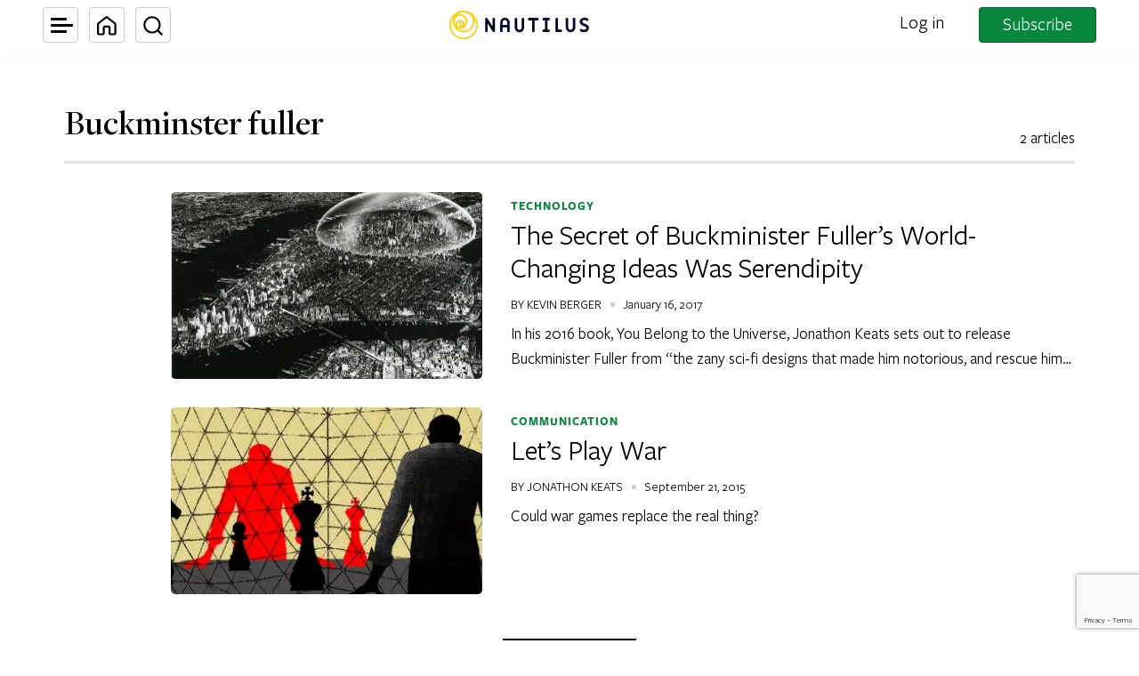

--- FILE ---
content_type: text/html; charset=UTF-8
request_url: https://nautil.us/tag/buckminster-fuller/
body_size: 51825
content:
<!DOCTYPE html>
<html lang="en-US" dir="ltr">
<head>
	<meta charset="UTF-8" /><script type="text/javascript">(window.NREUM||(NREUM={})).init={privacy:{cookies_enabled:true},ajax:{deny_list:["bam.nr-data.net"]},feature_flags:["soft_nav"],distributed_tracing:{enabled:true}};(window.NREUM||(NREUM={})).loader_config={agentID:"1134441584",accountID:"4284884",trustKey:"4284884",xpid:"UAQPVV5bDBABVVFXAwUDUVUI",licenseKey:"NRJS-d5e5f65d9f84972adda",applicationID:"1105444719",browserID:"1134441584"};;/*! For license information please see nr-loader-spa-1.308.0.min.js.LICENSE.txt */
(()=>{var e,t,r={384:(e,t,r)=>{"use strict";r.d(t,{NT:()=>a,US:()=>u,Zm:()=>o,bQ:()=>d,dV:()=>c,pV:()=>l});var n=r(6154),i=r(1863),s=r(1910);const a={beacon:"bam.nr-data.net",errorBeacon:"bam.nr-data.net"};function o(){return n.gm.NREUM||(n.gm.NREUM={}),void 0===n.gm.newrelic&&(n.gm.newrelic=n.gm.NREUM),n.gm.NREUM}function c(){let e=o();return e.o||(e.o={ST:n.gm.setTimeout,SI:n.gm.setImmediate||n.gm.setInterval,CT:n.gm.clearTimeout,XHR:n.gm.XMLHttpRequest,REQ:n.gm.Request,EV:n.gm.Event,PR:n.gm.Promise,MO:n.gm.MutationObserver,FETCH:n.gm.fetch,WS:n.gm.WebSocket},(0,s.i)(...Object.values(e.o))),e}function d(e,t){let r=o();r.initializedAgents??={},t.initializedAt={ms:(0,i.t)(),date:new Date},r.initializedAgents[e]=t}function u(e,t){o()[e]=t}function l(){return function(){let e=o();const t=e.info||{};e.info={beacon:a.beacon,errorBeacon:a.errorBeacon,...t}}(),function(){let e=o();const t=e.init||{};e.init={...t}}(),c(),function(){let e=o();const t=e.loader_config||{};e.loader_config={...t}}(),o()}},782:(e,t,r)=>{"use strict";r.d(t,{T:()=>n});const n=r(860).K7.pageViewTiming},860:(e,t,r)=>{"use strict";r.d(t,{$J:()=>u,K7:()=>c,P3:()=>d,XX:()=>i,Yy:()=>o,df:()=>s,qY:()=>n,v4:()=>a});const n="events",i="jserrors",s="browser/blobs",a="rum",o="browser/logs",c={ajax:"ajax",genericEvents:"generic_events",jserrors:i,logging:"logging",metrics:"metrics",pageAction:"page_action",pageViewEvent:"page_view_event",pageViewTiming:"page_view_timing",sessionReplay:"session_replay",sessionTrace:"session_trace",softNav:"soft_navigations",spa:"spa"},d={[c.pageViewEvent]:1,[c.pageViewTiming]:2,[c.metrics]:3,[c.jserrors]:4,[c.spa]:5,[c.ajax]:6,[c.sessionTrace]:7,[c.softNav]:8,[c.sessionReplay]:9,[c.logging]:10,[c.genericEvents]:11},u={[c.pageViewEvent]:a,[c.pageViewTiming]:n,[c.ajax]:n,[c.spa]:n,[c.softNav]:n,[c.metrics]:i,[c.jserrors]:i,[c.sessionTrace]:s,[c.sessionReplay]:s,[c.logging]:o,[c.genericEvents]:"ins"}},944:(e,t,r)=>{"use strict";r.d(t,{R:()=>i});var n=r(3241);function i(e,t){"function"==typeof console.debug&&(console.debug("New Relic Warning: https://github.com/newrelic/newrelic-browser-agent/blob/main/docs/warning-codes.md#".concat(e),t),(0,n.W)({agentIdentifier:null,drained:null,type:"data",name:"warn",feature:"warn",data:{code:e,secondary:t}}))}},993:(e,t,r)=>{"use strict";r.d(t,{A$:()=>s,ET:()=>a,TZ:()=>o,p_:()=>i});var n=r(860);const i={ERROR:"ERROR",WARN:"WARN",INFO:"INFO",DEBUG:"DEBUG",TRACE:"TRACE"},s={OFF:0,ERROR:1,WARN:2,INFO:3,DEBUG:4,TRACE:5},a="log",o=n.K7.logging},1541:(e,t,r)=>{"use strict";r.d(t,{U:()=>i,f:()=>n});const n={MFE:"MFE",BA:"BA"};function i(e,t){if(2!==t?.harvestEndpointVersion)return{};const r=t.agentRef.runtime.appMetadata.agents[0].entityGuid;return e?{"source.id":e.id,"source.name":e.name,"source.type":e.type,"parent.id":e.parent?.id||r,"parent.type":e.parent?.type||n.BA}:{"entity.guid":r,appId:t.agentRef.info.applicationID}}},1687:(e,t,r)=>{"use strict";r.d(t,{Ak:()=>d,Ze:()=>h,x3:()=>u});var n=r(3241),i=r(7836),s=r(3606),a=r(860),o=r(2646);const c={};function d(e,t){const r={staged:!1,priority:a.P3[t]||0};l(e),c[e].get(t)||c[e].set(t,r)}function u(e,t){e&&c[e]&&(c[e].get(t)&&c[e].delete(t),p(e,t,!1),c[e].size&&f(e))}function l(e){if(!e)throw new Error("agentIdentifier required");c[e]||(c[e]=new Map)}function h(e="",t="feature",r=!1){if(l(e),!e||!c[e].get(t)||r)return p(e,t);c[e].get(t).staged=!0,f(e)}function f(e){const t=Array.from(c[e]);t.every(([e,t])=>t.staged)&&(t.sort((e,t)=>e[1].priority-t[1].priority),t.forEach(([t])=>{c[e].delete(t),p(e,t)}))}function p(e,t,r=!0){const a=e?i.ee.get(e):i.ee,c=s.i.handlers;if(!a.aborted&&a.backlog&&c){if((0,n.W)({agentIdentifier:e,type:"lifecycle",name:"drain",feature:t}),r){const e=a.backlog[t],r=c[t];if(r){for(let t=0;e&&t<e.length;++t)g(e[t],r);Object.entries(r).forEach(([e,t])=>{Object.values(t||{}).forEach(t=>{t[0]?.on&&t[0]?.context()instanceof o.y&&t[0].on(e,t[1])})})}}a.isolatedBacklog||delete c[t],a.backlog[t]=null,a.emit("drain-"+t,[])}}function g(e,t){var r=e[1];Object.values(t[r]||{}).forEach(t=>{var r=e[0];if(t[0]===r){var n=t[1],i=e[3],s=e[2];n.apply(i,s)}})}},1738:(e,t,r)=>{"use strict";r.d(t,{U:()=>f,Y:()=>h});var n=r(3241),i=r(9908),s=r(1863),a=r(944),o=r(5701),c=r(3969),d=r(8362),u=r(860),l=r(4261);function h(e,t,r,s){const h=s||r;!h||h[e]&&h[e]!==d.d.prototype[e]||(h[e]=function(){(0,i.p)(c.xV,["API/"+e+"/called"],void 0,u.K7.metrics,r.ee),(0,n.W)({agentIdentifier:r.agentIdentifier,drained:!!o.B?.[r.agentIdentifier],type:"data",name:"api",feature:l.Pl+e,data:{}});try{return t.apply(this,arguments)}catch(e){(0,a.R)(23,e)}})}function f(e,t,r,n,a){const o=e.info;null===r?delete o.jsAttributes[t]:o.jsAttributes[t]=r,(a||null===r)&&(0,i.p)(l.Pl+n,[(0,s.t)(),t,r],void 0,"session",e.ee)}},1741:(e,t,r)=>{"use strict";r.d(t,{W:()=>s});var n=r(944),i=r(4261);class s{#e(e,...t){if(this[e]!==s.prototype[e])return this[e](...t);(0,n.R)(35,e)}addPageAction(e,t){return this.#e(i.hG,e,t)}register(e){return this.#e(i.eY,e)}recordCustomEvent(e,t){return this.#e(i.fF,e,t)}setPageViewName(e,t){return this.#e(i.Fw,e,t)}setCustomAttribute(e,t,r){return this.#e(i.cD,e,t,r)}noticeError(e,t){return this.#e(i.o5,e,t)}setUserId(e,t=!1){return this.#e(i.Dl,e,t)}setApplicationVersion(e){return this.#e(i.nb,e)}setErrorHandler(e){return this.#e(i.bt,e)}addRelease(e,t){return this.#e(i.k6,e,t)}log(e,t){return this.#e(i.$9,e,t)}start(){return this.#e(i.d3)}finished(e){return this.#e(i.BL,e)}recordReplay(){return this.#e(i.CH)}pauseReplay(){return this.#e(i.Tb)}addToTrace(e){return this.#e(i.U2,e)}setCurrentRouteName(e){return this.#e(i.PA,e)}interaction(e){return this.#e(i.dT,e)}wrapLogger(e,t,r){return this.#e(i.Wb,e,t,r)}measure(e,t){return this.#e(i.V1,e,t)}consent(e){return this.#e(i.Pv,e)}}},1863:(e,t,r)=>{"use strict";function n(){return Math.floor(performance.now())}r.d(t,{t:()=>n})},1910:(e,t,r)=>{"use strict";r.d(t,{i:()=>s});var n=r(944);const i=new Map;function s(...e){return e.every(e=>{if(i.has(e))return i.get(e);const t="function"==typeof e?e.toString():"",r=t.includes("[native code]"),s=t.includes("nrWrapper");return r||s||(0,n.R)(64,e?.name||t),i.set(e,r),r})}},2555:(e,t,r)=>{"use strict";r.d(t,{D:()=>o,f:()=>a});var n=r(384),i=r(8122);const s={beacon:n.NT.beacon,errorBeacon:n.NT.errorBeacon,licenseKey:void 0,applicationID:void 0,sa:void 0,queueTime:void 0,applicationTime:void 0,ttGuid:void 0,user:void 0,account:void 0,product:void 0,extra:void 0,jsAttributes:{},userAttributes:void 0,atts:void 0,transactionName:void 0,tNamePlain:void 0};function a(e){try{return!!e.licenseKey&&!!e.errorBeacon&&!!e.applicationID}catch(e){return!1}}const o=e=>(0,i.a)(e,s)},2614:(e,t,r)=>{"use strict";r.d(t,{BB:()=>a,H3:()=>n,g:()=>d,iL:()=>c,tS:()=>o,uh:()=>i,wk:()=>s});const n="NRBA",i="SESSION",s=144e5,a=18e5,o={STARTED:"session-started",PAUSE:"session-pause",RESET:"session-reset",RESUME:"session-resume",UPDATE:"session-update"},c={SAME_TAB:"same-tab",CROSS_TAB:"cross-tab"},d={OFF:0,FULL:1,ERROR:2}},2646:(e,t,r)=>{"use strict";r.d(t,{y:()=>n});class n{constructor(e){this.contextId=e}}},2843:(e,t,r)=>{"use strict";r.d(t,{G:()=>s,u:()=>i});var n=r(3878);function i(e,t=!1,r,i){(0,n.DD)("visibilitychange",function(){if(t)return void("hidden"===document.visibilityState&&e());e(document.visibilityState)},r,i)}function s(e,t,r){(0,n.sp)("pagehide",e,t,r)}},3241:(e,t,r)=>{"use strict";r.d(t,{W:()=>s});var n=r(6154);const i="newrelic";function s(e={}){try{n.gm.dispatchEvent(new CustomEvent(i,{detail:e}))}catch(e){}}},3304:(e,t,r)=>{"use strict";r.d(t,{A:()=>s});var n=r(7836);const i=()=>{const e=new WeakSet;return(t,r)=>{if("object"==typeof r&&null!==r){if(e.has(r))return;e.add(r)}return r}};function s(e){try{return JSON.stringify(e,i())??""}catch(e){try{n.ee.emit("internal-error",[e])}catch(e){}return""}}},3333:(e,t,r)=>{"use strict";r.d(t,{$v:()=>u,TZ:()=>n,Xh:()=>c,Zp:()=>i,kd:()=>d,mq:()=>o,nf:()=>a,qN:()=>s});const n=r(860).K7.genericEvents,i=["auxclick","click","copy","keydown","paste","scrollend"],s=["focus","blur"],a=4,o=1e3,c=2e3,d=["PageAction","UserAction","BrowserPerformance"],u={RESOURCES:"experimental.resources",REGISTER:"register"}},3434:(e,t,r)=>{"use strict";r.d(t,{Jt:()=>s,YM:()=>d});var n=r(7836),i=r(5607);const s="nr@original:".concat(i.W),a=50;var o=Object.prototype.hasOwnProperty,c=!1;function d(e,t){return e||(e=n.ee),r.inPlace=function(e,t,n,i,s){n||(n="");const a="-"===n.charAt(0);for(let o=0;o<t.length;o++){const c=t[o],d=e[c];l(d)||(e[c]=r(d,a?c+n:n,i,c,s))}},r.flag=s,r;function r(t,r,n,c,d){return l(t)?t:(r||(r=""),nrWrapper[s]=t,function(e,t,r){if(Object.defineProperty&&Object.keys)try{return Object.keys(e).forEach(function(r){Object.defineProperty(t,r,{get:function(){return e[r]},set:function(t){return e[r]=t,t}})}),t}catch(e){u([e],r)}for(var n in e)o.call(e,n)&&(t[n]=e[n])}(t,nrWrapper,e),nrWrapper);function nrWrapper(){var s,o,l,h;let f;try{o=this,s=[...arguments],l="function"==typeof n?n(s,o):n||{}}catch(t){u([t,"",[s,o,c],l],e)}i(r+"start",[s,o,c],l,d);const p=performance.now();let g;try{return h=t.apply(o,s),g=performance.now(),h}catch(e){throw g=performance.now(),i(r+"err",[s,o,e],l,d),f=e,f}finally{const e=g-p,t={start:p,end:g,duration:e,isLongTask:e>=a,methodName:c,thrownError:f};t.isLongTask&&i("long-task",[t,o],l,d),i(r+"end",[s,o,h],l,d)}}}function i(r,n,i,s){if(!c||t){var a=c;c=!0;try{e.emit(r,n,i,t,s)}catch(t){u([t,r,n,i],e)}c=a}}}function u(e,t){t||(t=n.ee);try{t.emit("internal-error",e)}catch(e){}}function l(e){return!(e&&"function"==typeof e&&e.apply&&!e[s])}},3606:(e,t,r)=>{"use strict";r.d(t,{i:()=>s});var n=r(9908);s.on=a;var i=s.handlers={};function s(e,t,r,s){a(s||n.d,i,e,t,r)}function a(e,t,r,i,s){s||(s="feature"),e||(e=n.d);var a=t[s]=t[s]||{};(a[r]=a[r]||[]).push([e,i])}},3738:(e,t,r)=>{"use strict";r.d(t,{He:()=>i,Kp:()=>o,Lc:()=>d,Rz:()=>u,TZ:()=>n,bD:()=>s,d3:()=>a,jx:()=>l,sl:()=>h,uP:()=>c});const n=r(860).K7.sessionTrace,i="bstResource",s="resource",a="-start",o="-end",c="fn"+a,d="fn"+o,u="pushState",l=1e3,h=3e4},3785:(e,t,r)=>{"use strict";r.d(t,{R:()=>c,b:()=>d});var n=r(9908),i=r(1863),s=r(860),a=r(3969),o=r(993);function c(e,t,r={},c=o.p_.INFO,d=!0,u,l=(0,i.t)()){(0,n.p)(a.xV,["API/logging/".concat(c.toLowerCase(),"/called")],void 0,s.K7.metrics,e),(0,n.p)(o.ET,[l,t,r,c,d,u],void 0,s.K7.logging,e)}function d(e){return"string"==typeof e&&Object.values(o.p_).some(t=>t===e.toUpperCase().trim())}},3878:(e,t,r)=>{"use strict";function n(e,t){return{capture:e,passive:!1,signal:t}}function i(e,t,r=!1,i){window.addEventListener(e,t,n(r,i))}function s(e,t,r=!1,i){document.addEventListener(e,t,n(r,i))}r.d(t,{DD:()=>s,jT:()=>n,sp:()=>i})},3962:(e,t,r)=>{"use strict";r.d(t,{AM:()=>a,O2:()=>l,OV:()=>s,Qu:()=>h,TZ:()=>c,ih:()=>f,pP:()=>o,t1:()=>u,tC:()=>i,wD:()=>d});var n=r(860);const i=["click","keydown","submit"],s="popstate",a="api",o="initialPageLoad",c=n.K7.softNav,d=5e3,u=500,l={INITIAL_PAGE_LOAD:"",ROUTE_CHANGE:1,UNSPECIFIED:2},h={INTERACTION:1,AJAX:2,CUSTOM_END:3,CUSTOM_TRACER:4},f={IP:"in progress",PF:"pending finish",FIN:"finished",CAN:"cancelled"}},3969:(e,t,r)=>{"use strict";r.d(t,{TZ:()=>n,XG:()=>o,rs:()=>i,xV:()=>a,z_:()=>s});const n=r(860).K7.metrics,i="sm",s="cm",a="storeSupportabilityMetrics",o="storeEventMetrics"},4234:(e,t,r)=>{"use strict";r.d(t,{W:()=>s});var n=r(7836),i=r(1687);class s{constructor(e,t){this.agentIdentifier=e,this.ee=n.ee.get(e),this.featureName=t,this.blocked=!1}deregisterDrain(){(0,i.x3)(this.agentIdentifier,this.featureName)}}},4261:(e,t,r)=>{"use strict";r.d(t,{$9:()=>u,BL:()=>c,CH:()=>p,Dl:()=>R,Fw:()=>w,PA:()=>v,Pl:()=>n,Pv:()=>A,Tb:()=>h,U2:()=>a,V1:()=>E,Wb:()=>T,bt:()=>y,cD:()=>b,d3:()=>x,dT:()=>d,eY:()=>g,fF:()=>f,hG:()=>s,hw:()=>i,k6:()=>o,nb:()=>m,o5:()=>l});const n="api-",i=n+"ixn-",s="addPageAction",a="addToTrace",o="addRelease",c="finished",d="interaction",u="log",l="noticeError",h="pauseReplay",f="recordCustomEvent",p="recordReplay",g="register",m="setApplicationVersion",v="setCurrentRouteName",b="setCustomAttribute",y="setErrorHandler",w="setPageViewName",R="setUserId",x="start",T="wrapLogger",E="measure",A="consent"},5205:(e,t,r)=>{"use strict";r.d(t,{j:()=>S});var n=r(384),i=r(1741);var s=r(2555),a=r(3333);const o=e=>{if(!e||"string"!=typeof e)return!1;try{document.createDocumentFragment().querySelector(e)}catch{return!1}return!0};var c=r(2614),d=r(944),u=r(8122);const l="[data-nr-mask]",h=e=>(0,u.a)(e,(()=>{const e={feature_flags:[],experimental:{allow_registered_children:!1,resources:!1},mask_selector:"*",block_selector:"[data-nr-block]",mask_input_options:{color:!1,date:!1,"datetime-local":!1,email:!1,month:!1,number:!1,range:!1,search:!1,tel:!1,text:!1,time:!1,url:!1,week:!1,textarea:!1,select:!1,password:!0}};return{ajax:{deny_list:void 0,block_internal:!0,enabled:!0,autoStart:!0},api:{get allow_registered_children(){return e.feature_flags.includes(a.$v.REGISTER)||e.experimental.allow_registered_children},set allow_registered_children(t){e.experimental.allow_registered_children=t},duplicate_registered_data:!1},browser_consent_mode:{enabled:!1},distributed_tracing:{enabled:void 0,exclude_newrelic_header:void 0,cors_use_newrelic_header:void 0,cors_use_tracecontext_headers:void 0,allowed_origins:void 0},get feature_flags(){return e.feature_flags},set feature_flags(t){e.feature_flags=t},generic_events:{enabled:!0,autoStart:!0},harvest:{interval:30},jserrors:{enabled:!0,autoStart:!0},logging:{enabled:!0,autoStart:!0},metrics:{enabled:!0,autoStart:!0},obfuscate:void 0,page_action:{enabled:!0},page_view_event:{enabled:!0,autoStart:!0},page_view_timing:{enabled:!0,autoStart:!0},performance:{capture_marks:!1,capture_measures:!1,capture_detail:!0,resources:{get enabled(){return e.feature_flags.includes(a.$v.RESOURCES)||e.experimental.resources},set enabled(t){e.experimental.resources=t},asset_types:[],first_party_domains:[],ignore_newrelic:!0}},privacy:{cookies_enabled:!0},proxy:{assets:void 0,beacon:void 0},session:{expiresMs:c.wk,inactiveMs:c.BB},session_replay:{autoStart:!0,enabled:!1,preload:!1,sampling_rate:10,error_sampling_rate:100,collect_fonts:!1,inline_images:!1,fix_stylesheets:!0,mask_all_inputs:!0,get mask_text_selector(){return e.mask_selector},set mask_text_selector(t){o(t)?e.mask_selector="".concat(t,",").concat(l):""===t||null===t?e.mask_selector=l:(0,d.R)(5,t)},get block_class(){return"nr-block"},get ignore_class(){return"nr-ignore"},get mask_text_class(){return"nr-mask"},get block_selector(){return e.block_selector},set block_selector(t){o(t)?e.block_selector+=",".concat(t):""!==t&&(0,d.R)(6,t)},get mask_input_options(){return e.mask_input_options},set mask_input_options(t){t&&"object"==typeof t?e.mask_input_options={...t,password:!0}:(0,d.R)(7,t)}},session_trace:{enabled:!0,autoStart:!0},soft_navigations:{enabled:!0,autoStart:!0},spa:{enabled:!0,autoStart:!0},ssl:void 0,user_actions:{enabled:!0,elementAttributes:["id","className","tagName","type"]}}})());var f=r(6154),p=r(9324);let g=0;const m={buildEnv:p.F3,distMethod:p.Xs,version:p.xv,originTime:f.WN},v={consented:!1},b={appMetadata:{},get consented(){return this.session?.state?.consent||v.consented},set consented(e){v.consented=e},customTransaction:void 0,denyList:void 0,disabled:!1,harvester:void 0,isolatedBacklog:!1,isRecording:!1,loaderType:void 0,maxBytes:3e4,obfuscator:void 0,onerror:void 0,ptid:void 0,releaseIds:{},session:void 0,timeKeeper:void 0,registeredEntities:[],jsAttributesMetadata:{bytes:0},get harvestCount(){return++g}},y=e=>{const t=(0,u.a)(e,b),r=Object.keys(m).reduce((e,t)=>(e[t]={value:m[t],writable:!1,configurable:!0,enumerable:!0},e),{});return Object.defineProperties(t,r)};var w=r(5701);const R=e=>{const t=e.startsWith("http");e+="/",r.p=t?e:"https://"+e};var x=r(7836),T=r(3241);const E={accountID:void 0,trustKey:void 0,agentID:void 0,licenseKey:void 0,applicationID:void 0,xpid:void 0},A=e=>(0,u.a)(e,E),_=new Set;function S(e,t={},r,a){let{init:o,info:c,loader_config:d,runtime:u={},exposed:l=!0}=t;if(!c){const e=(0,n.pV)();o=e.init,c=e.info,d=e.loader_config}e.init=h(o||{}),e.loader_config=A(d||{}),c.jsAttributes??={},f.bv&&(c.jsAttributes.isWorker=!0),e.info=(0,s.D)(c);const p=e.init,g=[c.beacon,c.errorBeacon];_.has(e.agentIdentifier)||(p.proxy.assets&&(R(p.proxy.assets),g.push(p.proxy.assets)),p.proxy.beacon&&g.push(p.proxy.beacon),e.beacons=[...g],function(e){const t=(0,n.pV)();Object.getOwnPropertyNames(i.W.prototype).forEach(r=>{const n=i.W.prototype[r];if("function"!=typeof n||"constructor"===n)return;let s=t[r];e[r]&&!1!==e.exposed&&"micro-agent"!==e.runtime?.loaderType&&(t[r]=(...t)=>{const n=e[r](...t);return s?s(...t):n})})}(e),(0,n.US)("activatedFeatures",w.B)),u.denyList=[...p.ajax.deny_list||[],...p.ajax.block_internal?g:[]],u.ptid=e.agentIdentifier,u.loaderType=r,e.runtime=y(u),_.has(e.agentIdentifier)||(e.ee=x.ee.get(e.agentIdentifier),e.exposed=l,(0,T.W)({agentIdentifier:e.agentIdentifier,drained:!!w.B?.[e.agentIdentifier],type:"lifecycle",name:"initialize",feature:void 0,data:e.config})),_.add(e.agentIdentifier)}},5270:(e,t,r)=>{"use strict";r.d(t,{Aw:()=>a,SR:()=>s,rF:()=>o});var n=r(384),i=r(7767);function s(e){return!!(0,n.dV)().o.MO&&(0,i.V)(e)&&!0===e?.session_trace.enabled}function a(e){return!0===e?.session_replay.preload&&s(e)}function o(e,t){try{if("string"==typeof t?.type){if("password"===t.type.toLowerCase())return"*".repeat(e?.length||0);if(void 0!==t?.dataset?.nrUnmask||t?.classList?.contains("nr-unmask"))return e}}catch(e){}return"string"==typeof e?e.replace(/[\S]/g,"*"):"*".repeat(e?.length||0)}},5289:(e,t,r)=>{"use strict";r.d(t,{GG:()=>a,Qr:()=>c,sB:()=>o});var n=r(3878),i=r(6389);function s(){return"undefined"==typeof document||"complete"===document.readyState}function a(e,t){if(s())return e();const r=(0,i.J)(e),a=setInterval(()=>{s()&&(clearInterval(a),r())},500);(0,n.sp)("load",r,t)}function o(e){if(s())return e();(0,n.DD)("DOMContentLoaded",e)}function c(e){if(s())return e();(0,n.sp)("popstate",e)}},5607:(e,t,r)=>{"use strict";r.d(t,{W:()=>n});const n=(0,r(9566).bz)()},5701:(e,t,r)=>{"use strict";r.d(t,{B:()=>s,t:()=>a});var n=r(3241);const i=new Set,s={};function a(e,t){const r=t.agentIdentifier;s[r]??={},e&&"object"==typeof e&&(i.has(r)||(t.ee.emit("rumresp",[e]),s[r]=e,i.add(r),(0,n.W)({agentIdentifier:r,loaded:!0,drained:!0,type:"lifecycle",name:"load",feature:void 0,data:e})))}},6154:(e,t,r)=>{"use strict";r.d(t,{OF:()=>d,RI:()=>i,WN:()=>h,bv:()=>s,eN:()=>f,gm:()=>a,lR:()=>l,m:()=>c,mw:()=>o,sb:()=>u});var n=r(1863);const i="undefined"!=typeof window&&!!window.document,s="undefined"!=typeof WorkerGlobalScope&&("undefined"!=typeof self&&self instanceof WorkerGlobalScope&&self.navigator instanceof WorkerNavigator||"undefined"!=typeof globalThis&&globalThis instanceof WorkerGlobalScope&&globalThis.navigator instanceof WorkerNavigator),a=i?window:"undefined"!=typeof WorkerGlobalScope&&("undefined"!=typeof self&&self instanceof WorkerGlobalScope&&self||"undefined"!=typeof globalThis&&globalThis instanceof WorkerGlobalScope&&globalThis),o=Boolean("hidden"===a?.document?.visibilityState),c=""+a?.location,d=/iPad|iPhone|iPod/.test(a.navigator?.userAgent),u=d&&"undefined"==typeof SharedWorker,l=(()=>{const e=a.navigator?.userAgent?.match(/Firefox[/\s](\d+\.\d+)/);return Array.isArray(e)&&e.length>=2?+e[1]:0})(),h=Date.now()-(0,n.t)(),f=()=>"undefined"!=typeof PerformanceNavigationTiming&&a?.performance?.getEntriesByType("navigation")?.[0]?.responseStart},6344:(e,t,r)=>{"use strict";r.d(t,{BB:()=>u,Qb:()=>l,TZ:()=>i,Ug:()=>a,Vh:()=>s,_s:()=>o,bc:()=>d,yP:()=>c});var n=r(2614);const i=r(860).K7.sessionReplay,s="errorDuringReplay",a=.12,o={DomContentLoaded:0,Load:1,FullSnapshot:2,IncrementalSnapshot:3,Meta:4,Custom:5},c={[n.g.ERROR]:15e3,[n.g.FULL]:3e5,[n.g.OFF]:0},d={RESET:{message:"Session was reset",sm:"Reset"},IMPORT:{message:"Recorder failed to import",sm:"Import"},TOO_MANY:{message:"429: Too Many Requests",sm:"Too-Many"},TOO_BIG:{message:"Payload was too large",sm:"Too-Big"},CROSS_TAB:{message:"Session Entity was set to OFF on another tab",sm:"Cross-Tab"},ENTITLEMENTS:{message:"Session Replay is not allowed and will not be started",sm:"Entitlement"}},u=5e3,l={API:"api",RESUME:"resume",SWITCH_TO_FULL:"switchToFull",INITIALIZE:"initialize",PRELOAD:"preload"}},6389:(e,t,r)=>{"use strict";function n(e,t=500,r={}){const n=r?.leading||!1;let i;return(...r)=>{n&&void 0===i&&(e.apply(this,r),i=setTimeout(()=>{i=clearTimeout(i)},t)),n||(clearTimeout(i),i=setTimeout(()=>{e.apply(this,r)},t))}}function i(e){let t=!1;return(...r)=>{t||(t=!0,e.apply(this,r))}}r.d(t,{J:()=>i,s:()=>n})},6630:(e,t,r)=>{"use strict";r.d(t,{T:()=>n});const n=r(860).K7.pageViewEvent},6774:(e,t,r)=>{"use strict";r.d(t,{T:()=>n});const n=r(860).K7.jserrors},7295:(e,t,r)=>{"use strict";r.d(t,{Xv:()=>a,gX:()=>i,iW:()=>s});var n=[];function i(e){if(!e||s(e))return!1;if(0===n.length)return!0;if("*"===n[0].hostname)return!1;for(var t=0;t<n.length;t++){var r=n[t];if(r.hostname.test(e.hostname)&&r.pathname.test(e.pathname))return!1}return!0}function s(e){return void 0===e.hostname}function a(e){if(n=[],e&&e.length)for(var t=0;t<e.length;t++){let r=e[t];if(!r)continue;if("*"===r)return void(n=[{hostname:"*"}]);0===r.indexOf("http://")?r=r.substring(7):0===r.indexOf("https://")&&(r=r.substring(8));const i=r.indexOf("/");let s,a;i>0?(s=r.substring(0,i),a=r.substring(i)):(s=r,a="*");let[c]=s.split(":");n.push({hostname:o(c),pathname:o(a,!0)})}}function o(e,t=!1){const r=e.replace(/[.+?^${}()|[\]\\]/g,e=>"\\"+e).replace(/\*/g,".*?");return new RegExp((t?"^":"")+r+"$")}},7485:(e,t,r)=>{"use strict";r.d(t,{D:()=>i});var n=r(6154);function i(e){if(0===(e||"").indexOf("data:"))return{protocol:"data"};try{const t=new URL(e,location.href),r={port:t.port,hostname:t.hostname,pathname:t.pathname,search:t.search,protocol:t.protocol.slice(0,t.protocol.indexOf(":")),sameOrigin:t.protocol===n.gm?.location?.protocol&&t.host===n.gm?.location?.host};return r.port&&""!==r.port||("http:"===t.protocol&&(r.port="80"),"https:"===t.protocol&&(r.port="443")),r.pathname&&""!==r.pathname?r.pathname.startsWith("/")||(r.pathname="/".concat(r.pathname)):r.pathname="/",r}catch(e){return{}}}},7699:(e,t,r)=>{"use strict";r.d(t,{It:()=>s,KC:()=>o,No:()=>i,qh:()=>a});var n=r(860);const i=16e3,s=1e6,a="SESSION_ERROR",o={[n.K7.logging]:!0,[n.K7.genericEvents]:!1,[n.K7.jserrors]:!1,[n.K7.ajax]:!1}},7767:(e,t,r)=>{"use strict";r.d(t,{V:()=>i});var n=r(6154);const i=e=>n.RI&&!0===e?.privacy.cookies_enabled},7836:(e,t,r)=>{"use strict";r.d(t,{P:()=>o,ee:()=>c});var n=r(384),i=r(8990),s=r(2646),a=r(5607);const o="nr@context:".concat(a.W),c=function e(t,r){var n={},a={},u={},l=!1;try{l=16===r.length&&d.initializedAgents?.[r]?.runtime.isolatedBacklog}catch(e){}var h={on:p,addEventListener:p,removeEventListener:function(e,t){var r=n[e];if(!r)return;for(var i=0;i<r.length;i++)r[i]===t&&r.splice(i,1)},emit:function(e,r,n,i,s){!1!==s&&(s=!0);if(c.aborted&&!i)return;t&&s&&t.emit(e,r,n);var o=f(n);g(e).forEach(e=>{e.apply(o,r)});var d=v()[a[e]];d&&d.push([h,e,r,o]);return o},get:m,listeners:g,context:f,buffer:function(e,t){const r=v();if(t=t||"feature",h.aborted)return;Object.entries(e||{}).forEach(([e,n])=>{a[n]=t,t in r||(r[t]=[])})},abort:function(){h._aborted=!0,Object.keys(h.backlog).forEach(e=>{delete h.backlog[e]})},isBuffering:function(e){return!!v()[a[e]]},debugId:r,backlog:l?{}:t&&"object"==typeof t.backlog?t.backlog:{},isolatedBacklog:l};return Object.defineProperty(h,"aborted",{get:()=>{let e=h._aborted||!1;return e||(t&&(e=t.aborted),e)}}),h;function f(e){return e&&e instanceof s.y?e:e?(0,i.I)(e,o,()=>new s.y(o)):new s.y(o)}function p(e,t){n[e]=g(e).concat(t)}function g(e){return n[e]||[]}function m(t){return u[t]=u[t]||e(h,t)}function v(){return h.backlog}}(void 0,"globalEE"),d=(0,n.Zm)();d.ee||(d.ee=c)},8122:(e,t,r)=>{"use strict";r.d(t,{a:()=>i});var n=r(944);function i(e,t){try{if(!e||"object"!=typeof e)return(0,n.R)(3);if(!t||"object"!=typeof t)return(0,n.R)(4);const r=Object.create(Object.getPrototypeOf(t),Object.getOwnPropertyDescriptors(t)),s=0===Object.keys(r).length?e:r;for(let a in s)if(void 0!==e[a])try{if(null===e[a]){r[a]=null;continue}Array.isArray(e[a])&&Array.isArray(t[a])?r[a]=Array.from(new Set([...e[a],...t[a]])):"object"==typeof e[a]&&"object"==typeof t[a]?r[a]=i(e[a],t[a]):r[a]=e[a]}catch(e){r[a]||(0,n.R)(1,e)}return r}catch(e){(0,n.R)(2,e)}}},8139:(e,t,r)=>{"use strict";r.d(t,{u:()=>h});var n=r(7836),i=r(3434),s=r(8990),a=r(6154);const o={},c=a.gm.XMLHttpRequest,d="addEventListener",u="removeEventListener",l="nr@wrapped:".concat(n.P);function h(e){var t=function(e){return(e||n.ee).get("events")}(e);if(o[t.debugId]++)return t;o[t.debugId]=1;var r=(0,i.YM)(t,!0);function h(e){r.inPlace(e,[d,u],"-",p)}function p(e,t){return e[1]}return"getPrototypeOf"in Object&&(a.RI&&f(document,h),c&&f(c.prototype,h),f(a.gm,h)),t.on(d+"-start",function(e,t){var n=e[1];if(null!==n&&("function"==typeof n||"object"==typeof n)&&"newrelic"!==e[0]){var i=(0,s.I)(n,l,function(){var e={object:function(){if("function"!=typeof n.handleEvent)return;return n.handleEvent.apply(n,arguments)},function:n}[typeof n];return e?r(e,"fn-",null,e.name||"anonymous"):n});this.wrapped=e[1]=i}}),t.on(u+"-start",function(e){e[1]=this.wrapped||e[1]}),t}function f(e,t,...r){let n=e;for(;"object"==typeof n&&!Object.prototype.hasOwnProperty.call(n,d);)n=Object.getPrototypeOf(n);n&&t(n,...r)}},8362:(e,t,r)=>{"use strict";r.d(t,{d:()=>s});var n=r(9566),i=r(1741);class s extends i.W{agentIdentifier=(0,n.LA)(16)}},8374:(e,t,r)=>{r.nc=(()=>{try{return document?.currentScript?.nonce}catch(e){}return""})()},8990:(e,t,r)=>{"use strict";r.d(t,{I:()=>i});var n=Object.prototype.hasOwnProperty;function i(e,t,r){if(n.call(e,t))return e[t];var i=r();if(Object.defineProperty&&Object.keys)try{return Object.defineProperty(e,t,{value:i,writable:!0,enumerable:!1}),i}catch(e){}return e[t]=i,i}},9119:(e,t,r)=>{"use strict";r.d(t,{L:()=>s});var n=/([^?#]*)[^#]*(#[^?]*|$).*/,i=/([^?#]*)().*/;function s(e,t){return e?e.replace(t?n:i,"$1$2"):e}},9300:(e,t,r)=>{"use strict";r.d(t,{T:()=>n});const n=r(860).K7.ajax},9324:(e,t,r)=>{"use strict";r.d(t,{AJ:()=>a,F3:()=>i,Xs:()=>s,Yq:()=>o,xv:()=>n});const n="1.308.0",i="PROD",s="CDN",a="@newrelic/rrweb",o="1.0.1"},9566:(e,t,r)=>{"use strict";r.d(t,{LA:()=>o,ZF:()=>c,bz:()=>a,el:()=>d});var n=r(6154);const i="xxxxxxxx-xxxx-4xxx-yxxx-xxxxxxxxxxxx";function s(e,t){return e?15&e[t]:16*Math.random()|0}function a(){const e=n.gm?.crypto||n.gm?.msCrypto;let t,r=0;return e&&e.getRandomValues&&(t=e.getRandomValues(new Uint8Array(30))),i.split("").map(e=>"x"===e?s(t,r++).toString(16):"y"===e?(3&s()|8).toString(16):e).join("")}function o(e){const t=n.gm?.crypto||n.gm?.msCrypto;let r,i=0;t&&t.getRandomValues&&(r=t.getRandomValues(new Uint8Array(e)));const a=[];for(var o=0;o<e;o++)a.push(s(r,i++).toString(16));return a.join("")}function c(){return o(16)}function d(){return o(32)}},9908:(e,t,r)=>{"use strict";r.d(t,{d:()=>n,p:()=>i});var n=r(7836).ee.get("handle");function i(e,t,r,i,s){s?(s.buffer([e],i),s.emit(e,t,r)):(n.buffer([e],i),n.emit(e,t,r))}}},n={};function i(e){var t=n[e];if(void 0!==t)return t.exports;var s=n[e]={exports:{}};return r[e](s,s.exports,i),s.exports}i.m=r,i.d=(e,t)=>{for(var r in t)i.o(t,r)&&!i.o(e,r)&&Object.defineProperty(e,r,{enumerable:!0,get:t[r]})},i.f={},i.e=e=>Promise.all(Object.keys(i.f).reduce((t,r)=>(i.f[r](e,t),t),[])),i.u=e=>({212:"nr-spa-compressor",249:"nr-spa-recorder",478:"nr-spa"}[e]+"-1.308.0.min.js"),i.o=(e,t)=>Object.prototype.hasOwnProperty.call(e,t),e={},t="NRBA-1.308.0.PROD:",i.l=(r,n,s,a)=>{if(e[r])e[r].push(n);else{var o,c;if(void 0!==s)for(var d=document.getElementsByTagName("script"),u=0;u<d.length;u++){var l=d[u];if(l.getAttribute("src")==r||l.getAttribute("data-webpack")==t+s){o=l;break}}if(!o){c=!0;var h={478:"sha512-RSfSVnmHk59T/uIPbdSE0LPeqcEdF4/+XhfJdBuccH5rYMOEZDhFdtnh6X6nJk7hGpzHd9Ujhsy7lZEz/ORYCQ==",249:"sha512-ehJXhmntm85NSqW4MkhfQqmeKFulra3klDyY0OPDUE+sQ3GokHlPh1pmAzuNy//3j4ac6lzIbmXLvGQBMYmrkg==",212:"sha512-B9h4CR46ndKRgMBcK+j67uSR2RCnJfGefU+A7FrgR/k42ovXy5x/MAVFiSvFxuVeEk/pNLgvYGMp1cBSK/G6Fg=="};(o=document.createElement("script")).charset="utf-8",i.nc&&o.setAttribute("nonce",i.nc),o.setAttribute("data-webpack",t+s),o.src=r,0!==o.src.indexOf(window.location.origin+"/")&&(o.crossOrigin="anonymous"),h[a]&&(o.integrity=h[a])}e[r]=[n];var f=(t,n)=>{o.onerror=o.onload=null,clearTimeout(p);var i=e[r];if(delete e[r],o.parentNode&&o.parentNode.removeChild(o),i&&i.forEach(e=>e(n)),t)return t(n)},p=setTimeout(f.bind(null,void 0,{type:"timeout",target:o}),12e4);o.onerror=f.bind(null,o.onerror),o.onload=f.bind(null,o.onload),c&&document.head.appendChild(o)}},i.r=e=>{"undefined"!=typeof Symbol&&Symbol.toStringTag&&Object.defineProperty(e,Symbol.toStringTag,{value:"Module"}),Object.defineProperty(e,"__esModule",{value:!0})},i.p="https://js-agent.newrelic.com/",(()=>{var e={38:0,788:0};i.f.j=(t,r)=>{var n=i.o(e,t)?e[t]:void 0;if(0!==n)if(n)r.push(n[2]);else{var s=new Promise((r,i)=>n=e[t]=[r,i]);r.push(n[2]=s);var a=i.p+i.u(t),o=new Error;i.l(a,r=>{if(i.o(e,t)&&(0!==(n=e[t])&&(e[t]=void 0),n)){var s=r&&("load"===r.type?"missing":r.type),a=r&&r.target&&r.target.src;o.message="Loading chunk "+t+" failed: ("+s+": "+a+")",o.name="ChunkLoadError",o.type=s,o.request=a,n[1](o)}},"chunk-"+t,t)}};var t=(t,r)=>{var n,s,[a,o,c]=r,d=0;if(a.some(t=>0!==e[t])){for(n in o)i.o(o,n)&&(i.m[n]=o[n]);if(c)c(i)}for(t&&t(r);d<a.length;d++)s=a[d],i.o(e,s)&&e[s]&&e[s][0](),e[s]=0},r=self["webpackChunk:NRBA-1.308.0.PROD"]=self["webpackChunk:NRBA-1.308.0.PROD"]||[];r.forEach(t.bind(null,0)),r.push=t.bind(null,r.push.bind(r))})(),(()=>{"use strict";i(8374);var e=i(8362),t=i(860);const r=Object.values(t.K7);var n=i(5205);var s=i(9908),a=i(1863),o=i(4261),c=i(1738);var d=i(1687),u=i(4234),l=i(5289),h=i(6154),f=i(944),p=i(5270),g=i(7767),m=i(6389),v=i(7699);class b extends u.W{constructor(e,t){super(e.agentIdentifier,t),this.agentRef=e,this.abortHandler=void 0,this.featAggregate=void 0,this.loadedSuccessfully=void 0,this.onAggregateImported=new Promise(e=>{this.loadedSuccessfully=e}),this.deferred=Promise.resolve(),!1===e.init[this.featureName].autoStart?this.deferred=new Promise((t,r)=>{this.ee.on("manual-start-all",(0,m.J)(()=>{(0,d.Ak)(e.agentIdentifier,this.featureName),t()}))}):(0,d.Ak)(e.agentIdentifier,t)}importAggregator(e,t,r={}){if(this.featAggregate)return;const n=async()=>{let n;await this.deferred;try{if((0,g.V)(e.init)){const{setupAgentSession:t}=await i.e(478).then(i.bind(i,8766));n=t(e)}}catch(e){(0,f.R)(20,e),this.ee.emit("internal-error",[e]),(0,s.p)(v.qh,[e],void 0,this.featureName,this.ee)}try{if(!this.#t(this.featureName,n,e.init))return(0,d.Ze)(this.agentIdentifier,this.featureName),void this.loadedSuccessfully(!1);const{Aggregate:i}=await t();this.featAggregate=new i(e,r),e.runtime.harvester.initializedAggregates.push(this.featAggregate),this.loadedSuccessfully(!0)}catch(e){(0,f.R)(34,e),this.abortHandler?.(),(0,d.Ze)(this.agentIdentifier,this.featureName,!0),this.loadedSuccessfully(!1),this.ee&&this.ee.abort()}};h.RI?(0,l.GG)(()=>n(),!0):n()}#t(e,r,n){if(this.blocked)return!1;switch(e){case t.K7.sessionReplay:return(0,p.SR)(n)&&!!r;case t.K7.sessionTrace:return!!r;default:return!0}}}var y=i(6630),w=i(2614),R=i(3241);class x extends b{static featureName=y.T;constructor(e){var t;super(e,y.T),this.setupInspectionEvents(e.agentIdentifier),t=e,(0,c.Y)(o.Fw,function(e,r){"string"==typeof e&&("/"!==e.charAt(0)&&(e="/"+e),t.runtime.customTransaction=(r||"http://custom.transaction")+e,(0,s.p)(o.Pl+o.Fw,[(0,a.t)()],void 0,void 0,t.ee))},t),this.importAggregator(e,()=>i.e(478).then(i.bind(i,2467)))}setupInspectionEvents(e){const t=(t,r)=>{t&&(0,R.W)({agentIdentifier:e,timeStamp:t.timeStamp,loaded:"complete"===t.target.readyState,type:"window",name:r,data:t.target.location+""})};(0,l.sB)(e=>{t(e,"DOMContentLoaded")}),(0,l.GG)(e=>{t(e,"load")}),(0,l.Qr)(e=>{t(e,"navigate")}),this.ee.on(w.tS.UPDATE,(t,r)=>{(0,R.W)({agentIdentifier:e,type:"lifecycle",name:"session",data:r})})}}var T=i(384);class E extends e.d{constructor(e){var t;(super(),h.gm)?(this.features={},(0,T.bQ)(this.agentIdentifier,this),this.desiredFeatures=new Set(e.features||[]),this.desiredFeatures.add(x),(0,n.j)(this,e,e.loaderType||"agent"),t=this,(0,c.Y)(o.cD,function(e,r,n=!1){if("string"==typeof e){if(["string","number","boolean"].includes(typeof r)||null===r)return(0,c.U)(t,e,r,o.cD,n);(0,f.R)(40,typeof r)}else(0,f.R)(39,typeof e)},t),function(e){(0,c.Y)(o.Dl,function(t,r=!1){if("string"!=typeof t&&null!==t)return void(0,f.R)(41,typeof t);const n=e.info.jsAttributes["enduser.id"];r&&null!=n&&n!==t?(0,s.p)(o.Pl+"setUserIdAndResetSession",[t],void 0,"session",e.ee):(0,c.U)(e,"enduser.id",t,o.Dl,!0)},e)}(this),function(e){(0,c.Y)(o.nb,function(t){if("string"==typeof t||null===t)return(0,c.U)(e,"application.version",t,o.nb,!1);(0,f.R)(42,typeof t)},e)}(this),function(e){(0,c.Y)(o.d3,function(){e.ee.emit("manual-start-all")},e)}(this),function(e){(0,c.Y)(o.Pv,function(t=!0){if("boolean"==typeof t){if((0,s.p)(o.Pl+o.Pv,[t],void 0,"session",e.ee),e.runtime.consented=t,t){const t=e.features.page_view_event;t.onAggregateImported.then(e=>{const r=t.featAggregate;e&&!r.sentRum&&r.sendRum()})}}else(0,f.R)(65,typeof t)},e)}(this),this.run()):(0,f.R)(21)}get config(){return{info:this.info,init:this.init,loader_config:this.loader_config,runtime:this.runtime}}get api(){return this}run(){try{const e=function(e){const t={};return r.forEach(r=>{t[r]=!!e[r]?.enabled}),t}(this.init),n=[...this.desiredFeatures];n.sort((e,r)=>t.P3[e.featureName]-t.P3[r.featureName]),n.forEach(r=>{if(!e[r.featureName]&&r.featureName!==t.K7.pageViewEvent)return;if(r.featureName===t.K7.spa)return void(0,f.R)(67);const n=function(e){switch(e){case t.K7.ajax:return[t.K7.jserrors];case t.K7.sessionTrace:return[t.K7.ajax,t.K7.pageViewEvent];case t.K7.sessionReplay:return[t.K7.sessionTrace];case t.K7.pageViewTiming:return[t.K7.pageViewEvent];default:return[]}}(r.featureName).filter(e=>!(e in this.features));n.length>0&&(0,f.R)(36,{targetFeature:r.featureName,missingDependencies:n}),this.features[r.featureName]=new r(this)})}catch(e){(0,f.R)(22,e);for(const e in this.features)this.features[e].abortHandler?.();const t=(0,T.Zm)();delete t.initializedAgents[this.agentIdentifier]?.features,delete this.sharedAggregator;return t.ee.get(this.agentIdentifier).abort(),!1}}}var A=i(2843),_=i(782);class S extends b{static featureName=_.T;constructor(e){super(e,_.T),h.RI&&((0,A.u)(()=>(0,s.p)("docHidden",[(0,a.t)()],void 0,_.T,this.ee),!0),(0,A.G)(()=>(0,s.p)("winPagehide",[(0,a.t)()],void 0,_.T,this.ee)),this.importAggregator(e,()=>i.e(478).then(i.bind(i,9917))))}}var O=i(3969);class I extends b{static featureName=O.TZ;constructor(e){super(e,O.TZ),h.RI&&document.addEventListener("securitypolicyviolation",e=>{(0,s.p)(O.xV,["Generic/CSPViolation/Detected"],void 0,this.featureName,this.ee)}),this.importAggregator(e,()=>i.e(478).then(i.bind(i,6555)))}}var N=i(6774),P=i(3878),k=i(3304);class D{constructor(e,t,r,n,i){this.name="UncaughtError",this.message="string"==typeof e?e:(0,k.A)(e),this.sourceURL=t,this.line=r,this.column=n,this.__newrelic=i}}function C(e){return M(e)?e:new D(void 0!==e?.message?e.message:e,e?.filename||e?.sourceURL,e?.lineno||e?.line,e?.colno||e?.col,e?.__newrelic,e?.cause)}function j(e){const t="Unhandled Promise Rejection: ";if(!e?.reason)return;if(M(e.reason)){try{e.reason.message.startsWith(t)||(e.reason.message=t+e.reason.message)}catch(e){}return C(e.reason)}const r=C(e.reason);return(r.message||"").startsWith(t)||(r.message=t+r.message),r}function L(e){if(e.error instanceof SyntaxError&&!/:\d+$/.test(e.error.stack?.trim())){const t=new D(e.message,e.filename,e.lineno,e.colno,e.error.__newrelic,e.cause);return t.name=SyntaxError.name,t}return M(e.error)?e.error:C(e)}function M(e){return e instanceof Error&&!!e.stack}function H(e,r,n,i,o=(0,a.t)()){"string"==typeof e&&(e=new Error(e)),(0,s.p)("err",[e,o,!1,r,n.runtime.isRecording,void 0,i],void 0,t.K7.jserrors,n.ee),(0,s.p)("uaErr",[],void 0,t.K7.genericEvents,n.ee)}var B=i(1541),K=i(993),W=i(3785);function U(e,{customAttributes:t={},level:r=K.p_.INFO}={},n,i,s=(0,a.t)()){(0,W.R)(n.ee,e,t,r,!1,i,s)}function F(e,r,n,i,c=(0,a.t)()){(0,s.p)(o.Pl+o.hG,[c,e,r,i],void 0,t.K7.genericEvents,n.ee)}function V(e,r,n,i,c=(0,a.t)()){const{start:d,end:u,customAttributes:l}=r||{},h={customAttributes:l||{}};if("object"!=typeof h.customAttributes||"string"!=typeof e||0===e.length)return void(0,f.R)(57);const p=(e,t)=>null==e?t:"number"==typeof e?e:e instanceof PerformanceMark?e.startTime:Number.NaN;if(h.start=p(d,0),h.end=p(u,c),Number.isNaN(h.start)||Number.isNaN(h.end))(0,f.R)(57);else{if(h.duration=h.end-h.start,!(h.duration<0))return(0,s.p)(o.Pl+o.V1,[h,e,i],void 0,t.K7.genericEvents,n.ee),h;(0,f.R)(58)}}function G(e,r={},n,i,c=(0,a.t)()){(0,s.p)(o.Pl+o.fF,[c,e,r,i],void 0,t.K7.genericEvents,n.ee)}function z(e){(0,c.Y)(o.eY,function(t){return Y(e,t)},e)}function Y(e,r,n){(0,f.R)(54,"newrelic.register"),r||={},r.type=B.f.MFE,r.licenseKey||=e.info.licenseKey,r.blocked=!1,r.parent=n||{},Array.isArray(r.tags)||(r.tags=[]);const i={};r.tags.forEach(e=>{"name"!==e&&"id"!==e&&(i["source.".concat(e)]=!0)}),r.isolated??=!0;let o=()=>{};const c=e.runtime.registeredEntities;if(!r.isolated){const e=c.find(({metadata:{target:{id:e}}})=>e===r.id&&!r.isolated);if(e)return e}const d=e=>{r.blocked=!0,o=e};function u(e){return"string"==typeof e&&!!e.trim()&&e.trim().length<501||"number"==typeof e}e.init.api.allow_registered_children||d((0,m.J)(()=>(0,f.R)(55))),u(r.id)&&u(r.name)||d((0,m.J)(()=>(0,f.R)(48,r)));const l={addPageAction:(t,n={})=>g(F,[t,{...i,...n},e],r),deregister:()=>{d((0,m.J)(()=>(0,f.R)(68)))},log:(t,n={})=>g(U,[t,{...n,customAttributes:{...i,...n.customAttributes||{}}},e],r),measure:(t,n={})=>g(V,[t,{...n,customAttributes:{...i,...n.customAttributes||{}}},e],r),noticeError:(t,n={})=>g(H,[t,{...i,...n},e],r),register:(t={})=>g(Y,[e,t],l.metadata.target),recordCustomEvent:(t,n={})=>g(G,[t,{...i,...n},e],r),setApplicationVersion:e=>p("application.version",e),setCustomAttribute:(e,t)=>p(e,t),setUserId:e=>p("enduser.id",e),metadata:{customAttributes:i,target:r}},h=()=>(r.blocked&&o(),r.blocked);h()||c.push(l);const p=(e,t)=>{h()||(i[e]=t)},g=(r,n,i)=>{if(h())return;const o=(0,a.t)();(0,s.p)(O.xV,["API/register/".concat(r.name,"/called")],void 0,t.K7.metrics,e.ee);try{if(e.init.api.duplicate_registered_data&&"register"!==r.name){let e=n;if(n[1]instanceof Object){const t={"child.id":i.id,"child.type":i.type};e="customAttributes"in n[1]?[n[0],{...n[1],customAttributes:{...n[1].customAttributes,...t}},...n.slice(2)]:[n[0],{...n[1],...t},...n.slice(2)]}r(...e,void 0,o)}return r(...n,i,o)}catch(e){(0,f.R)(50,e)}};return l}class Z extends b{static featureName=N.T;constructor(e){var t;super(e,N.T),t=e,(0,c.Y)(o.o5,(e,r)=>H(e,r,t),t),function(e){(0,c.Y)(o.bt,function(t){e.runtime.onerror=t},e)}(e),function(e){let t=0;(0,c.Y)(o.k6,function(e,r){++t>10||(this.runtime.releaseIds[e.slice(-200)]=(""+r).slice(-200))},e)}(e),z(e);try{this.removeOnAbort=new AbortController}catch(e){}this.ee.on("internal-error",(t,r)=>{this.abortHandler&&(0,s.p)("ierr",[C(t),(0,a.t)(),!0,{},e.runtime.isRecording,r],void 0,this.featureName,this.ee)}),h.gm.addEventListener("unhandledrejection",t=>{this.abortHandler&&(0,s.p)("err",[j(t),(0,a.t)(),!1,{unhandledPromiseRejection:1},e.runtime.isRecording],void 0,this.featureName,this.ee)},(0,P.jT)(!1,this.removeOnAbort?.signal)),h.gm.addEventListener("error",t=>{this.abortHandler&&(0,s.p)("err",[L(t),(0,a.t)(),!1,{},e.runtime.isRecording],void 0,this.featureName,this.ee)},(0,P.jT)(!1,this.removeOnAbort?.signal)),this.abortHandler=this.#r,this.importAggregator(e,()=>i.e(478).then(i.bind(i,2176)))}#r(){this.removeOnAbort?.abort(),this.abortHandler=void 0}}var q=i(8990);let X=1;function J(e){const t=typeof e;return!e||"object"!==t&&"function"!==t?-1:e===h.gm?0:(0,q.I)(e,"nr@id",function(){return X++})}function Q(e){if("string"==typeof e&&e.length)return e.length;if("object"==typeof e){if("undefined"!=typeof ArrayBuffer&&e instanceof ArrayBuffer&&e.byteLength)return e.byteLength;if("undefined"!=typeof Blob&&e instanceof Blob&&e.size)return e.size;if(!("undefined"!=typeof FormData&&e instanceof FormData))try{return(0,k.A)(e).length}catch(e){return}}}var ee=i(8139),te=i(7836),re=i(3434);const ne={},ie=["open","send"];function se(e){var t=e||te.ee;const r=function(e){return(e||te.ee).get("xhr")}(t);if(void 0===h.gm.XMLHttpRequest)return r;if(ne[r.debugId]++)return r;ne[r.debugId]=1,(0,ee.u)(t);var n=(0,re.YM)(r),i=h.gm.XMLHttpRequest,s=h.gm.MutationObserver,a=h.gm.Promise,o=h.gm.setInterval,c="readystatechange",d=["onload","onerror","onabort","onloadstart","onloadend","onprogress","ontimeout"],u=[],l=h.gm.XMLHttpRequest=function(e){const t=new i(e),s=r.context(t);try{r.emit("new-xhr",[t],s),t.addEventListener(c,(a=s,function(){var e=this;e.readyState>3&&!a.resolved&&(a.resolved=!0,r.emit("xhr-resolved",[],e)),n.inPlace(e,d,"fn-",y)}),(0,P.jT)(!1))}catch(e){(0,f.R)(15,e);try{r.emit("internal-error",[e])}catch(e){}}var a;return t};function p(e,t){n.inPlace(t,["onreadystatechange"],"fn-",y)}if(function(e,t){for(var r in e)t[r]=e[r]}(i,l),l.prototype=i.prototype,n.inPlace(l.prototype,ie,"-xhr-",y),r.on("send-xhr-start",function(e,t){p(e,t),function(e){u.push(e),s&&(g?g.then(b):o?o(b):(m=-m,v.data=m))}(t)}),r.on("open-xhr-start",p),s){var g=a&&a.resolve();if(!o&&!a){var m=1,v=document.createTextNode(m);new s(b).observe(v,{characterData:!0})}}else t.on("fn-end",function(e){e[0]&&e[0].type===c||b()});function b(){for(var e=0;e<u.length;e++)p(0,u[e]);u.length&&(u=[])}function y(e,t){return t}return r}var ae="fetch-",oe=ae+"body-",ce=["arrayBuffer","blob","json","text","formData"],de=h.gm.Request,ue=h.gm.Response,le="prototype";const he={};function fe(e){const t=function(e){return(e||te.ee).get("fetch")}(e);if(!(de&&ue&&h.gm.fetch))return t;if(he[t.debugId]++)return t;function r(e,r,n){var i=e[r];"function"==typeof i&&(e[r]=function(){var e,r=[...arguments],s={};t.emit(n+"before-start",[r],s),s[te.P]&&s[te.P].dt&&(e=s[te.P].dt);var a=i.apply(this,r);return t.emit(n+"start",[r,e],a),a.then(function(e){return t.emit(n+"end",[null,e],a),e},function(e){throw t.emit(n+"end",[e],a),e})})}return he[t.debugId]=1,ce.forEach(e=>{r(de[le],e,oe),r(ue[le],e,oe)}),r(h.gm,"fetch",ae),t.on(ae+"end",function(e,r){var n=this;if(r){var i=r.headers.get("content-length");null!==i&&(n.rxSize=i),t.emit(ae+"done",[null,r],n)}else t.emit(ae+"done",[e],n)}),t}var pe=i(7485),ge=i(9566);class me{constructor(e){this.agentRef=e}generateTracePayload(e){const t=this.agentRef.loader_config;if(!this.shouldGenerateTrace(e)||!t)return null;var r=(t.accountID||"").toString()||null,n=(t.agentID||"").toString()||null,i=(t.trustKey||"").toString()||null;if(!r||!n)return null;var s=(0,ge.ZF)(),a=(0,ge.el)(),o=Date.now(),c={spanId:s,traceId:a,timestamp:o};return(e.sameOrigin||this.isAllowedOrigin(e)&&this.useTraceContextHeadersForCors())&&(c.traceContextParentHeader=this.generateTraceContextParentHeader(s,a),c.traceContextStateHeader=this.generateTraceContextStateHeader(s,o,r,n,i)),(e.sameOrigin&&!this.excludeNewrelicHeader()||!e.sameOrigin&&this.isAllowedOrigin(e)&&this.useNewrelicHeaderForCors())&&(c.newrelicHeader=this.generateTraceHeader(s,a,o,r,n,i)),c}generateTraceContextParentHeader(e,t){return"00-"+t+"-"+e+"-01"}generateTraceContextStateHeader(e,t,r,n,i){return i+"@nr=0-1-"+r+"-"+n+"-"+e+"----"+t}generateTraceHeader(e,t,r,n,i,s){if(!("function"==typeof h.gm?.btoa))return null;var a={v:[0,1],d:{ty:"Browser",ac:n,ap:i,id:e,tr:t,ti:r}};return s&&n!==s&&(a.d.tk=s),btoa((0,k.A)(a))}shouldGenerateTrace(e){return this.agentRef.init?.distributed_tracing?.enabled&&this.isAllowedOrigin(e)}isAllowedOrigin(e){var t=!1;const r=this.agentRef.init?.distributed_tracing;if(e.sameOrigin)t=!0;else if(r?.allowed_origins instanceof Array)for(var n=0;n<r.allowed_origins.length;n++){var i=(0,pe.D)(r.allowed_origins[n]);if(e.hostname===i.hostname&&e.protocol===i.protocol&&e.port===i.port){t=!0;break}}return t}excludeNewrelicHeader(){var e=this.agentRef.init?.distributed_tracing;return!!e&&!!e.exclude_newrelic_header}useNewrelicHeaderForCors(){var e=this.agentRef.init?.distributed_tracing;return!!e&&!1!==e.cors_use_newrelic_header}useTraceContextHeadersForCors(){var e=this.agentRef.init?.distributed_tracing;return!!e&&!!e.cors_use_tracecontext_headers}}var ve=i(9300),be=i(7295);function ye(e){return"string"==typeof e?e:e instanceof(0,T.dV)().o.REQ?e.url:h.gm?.URL&&e instanceof URL?e.href:void 0}var we=["load","error","abort","timeout"],Re=we.length,xe=(0,T.dV)().o.REQ,Te=(0,T.dV)().o.XHR;const Ee="X-NewRelic-App-Data";class Ae extends b{static featureName=ve.T;constructor(e){super(e,ve.T),this.dt=new me(e),this.handler=(e,t,r,n)=>(0,s.p)(e,t,r,n,this.ee);try{const e={xmlhttprequest:"xhr",fetch:"fetch",beacon:"beacon"};h.gm?.performance?.getEntriesByType("resource").forEach(r=>{if(r.initiatorType in e&&0!==r.responseStatus){const n={status:r.responseStatus},i={rxSize:r.transferSize,duration:Math.floor(r.duration),cbTime:0};_e(n,r.name),this.handler("xhr",[n,i,r.startTime,r.responseEnd,e[r.initiatorType]],void 0,t.K7.ajax)}})}catch(e){}fe(this.ee),se(this.ee),function(e,r,n,i){function o(e){var t=this;t.totalCbs=0,t.called=0,t.cbTime=0,t.end=T,t.ended=!1,t.xhrGuids={},t.lastSize=null,t.loadCaptureCalled=!1,t.params=this.params||{},t.metrics=this.metrics||{},t.latestLongtaskEnd=0,e.addEventListener("load",function(r){E(t,e)},(0,P.jT)(!1)),h.lR||e.addEventListener("progress",function(e){t.lastSize=e.loaded},(0,P.jT)(!1))}function c(e){this.params={method:e[0]},_e(this,e[1]),this.metrics={}}function d(t,r){e.loader_config.xpid&&this.sameOrigin&&r.setRequestHeader("X-NewRelic-ID",e.loader_config.xpid);var n=i.generateTracePayload(this.parsedOrigin);if(n){var s=!1;n.newrelicHeader&&(r.setRequestHeader("newrelic",n.newrelicHeader),s=!0),n.traceContextParentHeader&&(r.setRequestHeader("traceparent",n.traceContextParentHeader),n.traceContextStateHeader&&r.setRequestHeader("tracestate",n.traceContextStateHeader),s=!0),s&&(this.dt=n)}}function u(e,t){var n=this.metrics,i=e[0],s=this;if(n&&i){var o=Q(i);o&&(n.txSize=o)}this.startTime=(0,a.t)(),this.body=i,this.listener=function(e){try{"abort"!==e.type||s.loadCaptureCalled||(s.params.aborted=!0),("load"!==e.type||s.called===s.totalCbs&&(s.onloadCalled||"function"!=typeof t.onload)&&"function"==typeof s.end)&&s.end(t)}catch(e){try{r.emit("internal-error",[e])}catch(e){}}};for(var c=0;c<Re;c++)t.addEventListener(we[c],this.listener,(0,P.jT)(!1))}function l(e,t,r){this.cbTime+=e,t?this.onloadCalled=!0:this.called+=1,this.called!==this.totalCbs||!this.onloadCalled&&"function"==typeof r.onload||"function"!=typeof this.end||this.end(r)}function f(e,t){var r=""+J(e)+!!t;this.xhrGuids&&!this.xhrGuids[r]&&(this.xhrGuids[r]=!0,this.totalCbs+=1)}function p(e,t){var r=""+J(e)+!!t;this.xhrGuids&&this.xhrGuids[r]&&(delete this.xhrGuids[r],this.totalCbs-=1)}function g(){this.endTime=(0,a.t)()}function m(e,t){t instanceof Te&&"load"===e[0]&&r.emit("xhr-load-added",[e[1],e[2]],t)}function v(e,t){t instanceof Te&&"load"===e[0]&&r.emit("xhr-load-removed",[e[1],e[2]],t)}function b(e,t,r){t instanceof Te&&("onload"===r&&(this.onload=!0),("load"===(e[0]&&e[0].type)||this.onload)&&(this.xhrCbStart=(0,a.t)()))}function y(e,t){this.xhrCbStart&&r.emit("xhr-cb-time",[(0,a.t)()-this.xhrCbStart,this.onload,t],t)}function w(e){var t,r=e[1]||{};if("string"==typeof e[0]?0===(t=e[0]).length&&h.RI&&(t=""+h.gm.location.href):e[0]&&e[0].url?t=e[0].url:h.gm?.URL&&e[0]&&e[0]instanceof URL?t=e[0].href:"function"==typeof e[0].toString&&(t=e[0].toString()),"string"==typeof t&&0!==t.length){t&&(this.parsedOrigin=(0,pe.D)(t),this.sameOrigin=this.parsedOrigin.sameOrigin);var n=i.generateTracePayload(this.parsedOrigin);if(n&&(n.newrelicHeader||n.traceContextParentHeader))if(e[0]&&e[0].headers)o(e[0].headers,n)&&(this.dt=n);else{var s={};for(var a in r)s[a]=r[a];s.headers=new Headers(r.headers||{}),o(s.headers,n)&&(this.dt=n),e.length>1?e[1]=s:e.push(s)}}function o(e,t){var r=!1;return t.newrelicHeader&&(e.set("newrelic",t.newrelicHeader),r=!0),t.traceContextParentHeader&&(e.set("traceparent",t.traceContextParentHeader),t.traceContextStateHeader&&e.set("tracestate",t.traceContextStateHeader),r=!0),r}}function R(e,t){this.params={},this.metrics={},this.startTime=(0,a.t)(),this.dt=t,e.length>=1&&(this.target=e[0]),e.length>=2&&(this.opts=e[1]);var r=this.opts||{},n=this.target;_e(this,ye(n));var i=(""+(n&&n instanceof xe&&n.method||r.method||"GET")).toUpperCase();this.params.method=i,this.body=r.body,this.txSize=Q(r.body)||0}function x(e,r){if(this.endTime=(0,a.t)(),this.params||(this.params={}),(0,be.iW)(this.params))return;let i;this.params.status=r?r.status:0,"string"==typeof this.rxSize&&this.rxSize.length>0&&(i=+this.rxSize);const s={txSize:this.txSize,rxSize:i,duration:(0,a.t)()-this.startTime};n("xhr",[this.params,s,this.startTime,this.endTime,"fetch"],this,t.K7.ajax)}function T(e){const r=this.params,i=this.metrics;if(!this.ended){this.ended=!0;for(let t=0;t<Re;t++)e.removeEventListener(we[t],this.listener,!1);r.aborted||(0,be.iW)(r)||(i.duration=(0,a.t)()-this.startTime,this.loadCaptureCalled||4!==e.readyState?null==r.status&&(r.status=0):E(this,e),i.cbTime=this.cbTime,n("xhr",[r,i,this.startTime,this.endTime,"xhr"],this,t.K7.ajax))}}function E(e,n){e.params.status=n.status;var i=function(e,t){var r=e.responseType;return"json"===r&&null!==t?t:"arraybuffer"===r||"blob"===r||"json"===r?Q(e.response):"text"===r||""===r||void 0===r?Q(e.responseText):void 0}(n,e.lastSize);if(i&&(e.metrics.rxSize=i),e.sameOrigin&&n.getAllResponseHeaders().indexOf(Ee)>=0){var a=n.getResponseHeader(Ee);a&&((0,s.p)(O.rs,["Ajax/CrossApplicationTracing/Header/Seen"],void 0,t.K7.metrics,r),e.params.cat=a.split(", ").pop())}e.loadCaptureCalled=!0}r.on("new-xhr",o),r.on("open-xhr-start",c),r.on("open-xhr-end",d),r.on("send-xhr-start",u),r.on("xhr-cb-time",l),r.on("xhr-load-added",f),r.on("xhr-load-removed",p),r.on("xhr-resolved",g),r.on("addEventListener-end",m),r.on("removeEventListener-end",v),r.on("fn-end",y),r.on("fetch-before-start",w),r.on("fetch-start",R),r.on("fn-start",b),r.on("fetch-done",x)}(e,this.ee,this.handler,this.dt),this.importAggregator(e,()=>i.e(478).then(i.bind(i,3845)))}}function _e(e,t){var r=(0,pe.D)(t),n=e.params||e;n.hostname=r.hostname,n.port=r.port,n.protocol=r.protocol,n.host=r.hostname+":"+r.port,n.pathname=r.pathname,e.parsedOrigin=r,e.sameOrigin=r.sameOrigin}const Se={},Oe=["pushState","replaceState"];function Ie(e){const t=function(e){return(e||te.ee).get("history")}(e);return!h.RI||Se[t.debugId]++||(Se[t.debugId]=1,(0,re.YM)(t).inPlace(window.history,Oe,"-")),t}var Ne=i(3738);function Pe(e){(0,c.Y)(o.BL,function(r=Date.now()){const n=r-h.WN;n<0&&(0,f.R)(62,r),(0,s.p)(O.XG,[o.BL,{time:n}],void 0,t.K7.metrics,e.ee),e.addToTrace({name:o.BL,start:r,origin:"nr"}),(0,s.p)(o.Pl+o.hG,[n,o.BL],void 0,t.K7.genericEvents,e.ee)},e)}const{He:ke,bD:De,d3:Ce,Kp:je,TZ:Le,Lc:Me,uP:He,Rz:Be}=Ne;class Ke extends b{static featureName=Le;constructor(e){var r;super(e,Le),r=e,(0,c.Y)(o.U2,function(e){if(!(e&&"object"==typeof e&&e.name&&e.start))return;const n={n:e.name,s:e.start-h.WN,e:(e.end||e.start)-h.WN,o:e.origin||"",t:"api"};n.s<0||n.e<0||n.e<n.s?(0,f.R)(61,{start:n.s,end:n.e}):(0,s.p)("bstApi",[n],void 0,t.K7.sessionTrace,r.ee)},r),Pe(e);if(!(0,g.V)(e.init))return void this.deregisterDrain();const n=this.ee;let d;Ie(n),this.eventsEE=(0,ee.u)(n),this.eventsEE.on(He,function(e,t){this.bstStart=(0,a.t)()}),this.eventsEE.on(Me,function(e,r){(0,s.p)("bst",[e[0],r,this.bstStart,(0,a.t)()],void 0,t.K7.sessionTrace,n)}),n.on(Be+Ce,function(e){this.time=(0,a.t)(),this.startPath=location.pathname+location.hash}),n.on(Be+je,function(e){(0,s.p)("bstHist",[location.pathname+location.hash,this.startPath,this.time],void 0,t.K7.sessionTrace,n)});try{d=new PerformanceObserver(e=>{const r=e.getEntries();(0,s.p)(ke,[r],void 0,t.K7.sessionTrace,n)}),d.observe({type:De,buffered:!0})}catch(e){}this.importAggregator(e,()=>i.e(478).then(i.bind(i,6974)),{resourceObserver:d})}}var We=i(6344);class Ue extends b{static featureName=We.TZ;#n;recorder;constructor(e){var r;let n;super(e,We.TZ),r=e,(0,c.Y)(o.CH,function(){(0,s.p)(o.CH,[],void 0,t.K7.sessionReplay,r.ee)},r),function(e){(0,c.Y)(o.Tb,function(){(0,s.p)(o.Tb,[],void 0,t.K7.sessionReplay,e.ee)},e)}(e);try{n=JSON.parse(localStorage.getItem("".concat(w.H3,"_").concat(w.uh)))}catch(e){}(0,p.SR)(e.init)&&this.ee.on(o.CH,()=>this.#i()),this.#s(n)&&this.importRecorder().then(e=>{e.startRecording(We.Qb.PRELOAD,n?.sessionReplayMode)}),this.importAggregator(this.agentRef,()=>i.e(478).then(i.bind(i,6167)),this),this.ee.on("err",e=>{this.blocked||this.agentRef.runtime.isRecording&&(this.errorNoticed=!0,(0,s.p)(We.Vh,[e],void 0,this.featureName,this.ee))})}#s(e){return e&&(e.sessionReplayMode===w.g.FULL||e.sessionReplayMode===w.g.ERROR)||(0,p.Aw)(this.agentRef.init)}importRecorder(){return this.recorder?Promise.resolve(this.recorder):(this.#n??=Promise.all([i.e(478),i.e(249)]).then(i.bind(i,4866)).then(({Recorder:e})=>(this.recorder=new e(this),this.recorder)).catch(e=>{throw this.ee.emit("internal-error",[e]),this.blocked=!0,e}),this.#n)}#i(){this.blocked||(this.featAggregate?this.featAggregate.mode!==w.g.FULL&&this.featAggregate.initializeRecording(w.g.FULL,!0,We.Qb.API):this.importRecorder().then(()=>{this.recorder.startRecording(We.Qb.API,w.g.FULL)}))}}var Fe=i(3962);class Ve extends b{static featureName=Fe.TZ;constructor(e){if(super(e,Fe.TZ),function(e){const r=e.ee.get("tracer");function n(){}(0,c.Y)(o.dT,function(e){return(new n).get("object"==typeof e?e:{})},e);const i=n.prototype={createTracer:function(n,i){var o={},c=this,d="function"==typeof i;return(0,s.p)(O.xV,["API/createTracer/called"],void 0,t.K7.metrics,e.ee),function(){if(r.emit((d?"":"no-")+"fn-start",[(0,a.t)(),c,d],o),d)try{return i.apply(this,arguments)}catch(e){const t="string"==typeof e?new Error(e):e;throw r.emit("fn-err",[arguments,this,t],o),t}finally{r.emit("fn-end",[(0,a.t)()],o)}}}};["actionText","setName","setAttribute","save","ignore","onEnd","getContext","end","get"].forEach(r=>{c.Y.apply(this,[r,function(){return(0,s.p)(o.hw+r,[performance.now(),...arguments],this,t.K7.softNav,e.ee),this},e,i])}),(0,c.Y)(o.PA,function(){(0,s.p)(o.hw+"routeName",[performance.now(),...arguments],void 0,t.K7.softNav,e.ee)},e)}(e),!h.RI||!(0,T.dV)().o.MO)return;const r=Ie(this.ee);try{this.removeOnAbort=new AbortController}catch(e){}Fe.tC.forEach(e=>{(0,P.sp)(e,e=>{l(e)},!0,this.removeOnAbort?.signal)});const n=()=>(0,s.p)("newURL",[(0,a.t)(),""+window.location],void 0,this.featureName,this.ee);r.on("pushState-end",n),r.on("replaceState-end",n),(0,P.sp)(Fe.OV,e=>{l(e),(0,s.p)("newURL",[e.timeStamp,""+window.location],void 0,this.featureName,this.ee)},!0,this.removeOnAbort?.signal);let d=!1;const u=new((0,T.dV)().o.MO)((e,t)=>{d||(d=!0,requestAnimationFrame(()=>{(0,s.p)("newDom",[(0,a.t)()],void 0,this.featureName,this.ee),d=!1}))}),l=(0,m.s)(e=>{"loading"!==document.readyState&&((0,s.p)("newUIEvent",[e],void 0,this.featureName,this.ee),u.observe(document.body,{attributes:!0,childList:!0,subtree:!0,characterData:!0}))},100,{leading:!0});this.abortHandler=function(){this.removeOnAbort?.abort(),u.disconnect(),this.abortHandler=void 0},this.importAggregator(e,()=>i.e(478).then(i.bind(i,4393)),{domObserver:u})}}var Ge=i(3333),ze=i(9119);const Ye={},Ze=new Set;function qe(e){return"string"==typeof e?{type:"string",size:(new TextEncoder).encode(e).length}:e instanceof ArrayBuffer?{type:"ArrayBuffer",size:e.byteLength}:e instanceof Blob?{type:"Blob",size:e.size}:e instanceof DataView?{type:"DataView",size:e.byteLength}:ArrayBuffer.isView(e)?{type:"TypedArray",size:e.byteLength}:{type:"unknown",size:0}}class Xe{constructor(e,t){this.timestamp=(0,a.t)(),this.currentUrl=(0,ze.L)(window.location.href),this.socketId=(0,ge.LA)(8),this.requestedUrl=(0,ze.L)(e),this.requestedProtocols=Array.isArray(t)?t.join(","):t||"",this.openedAt=void 0,this.protocol=void 0,this.extensions=void 0,this.binaryType=void 0,this.messageOrigin=void 0,this.messageCount=0,this.messageBytes=0,this.messageBytesMin=0,this.messageBytesMax=0,this.messageTypes=void 0,this.sendCount=0,this.sendBytes=0,this.sendBytesMin=0,this.sendBytesMax=0,this.sendTypes=void 0,this.closedAt=void 0,this.closeCode=void 0,this.closeReason="unknown",this.closeWasClean=void 0,this.connectedDuration=0,this.hasErrors=void 0}}class $e extends b{static featureName=Ge.TZ;constructor(e){super(e,Ge.TZ);const r=e.init.feature_flags.includes("websockets"),n=[e.init.page_action.enabled,e.init.performance.capture_marks,e.init.performance.capture_measures,e.init.performance.resources.enabled,e.init.user_actions.enabled,r];var d;let u,l;if(d=e,(0,c.Y)(o.hG,(e,t)=>F(e,t,d),d),function(e){(0,c.Y)(o.fF,(t,r)=>G(t,r,e),e)}(e),Pe(e),z(e),function(e){(0,c.Y)(o.V1,(t,r)=>V(t,r,e),e)}(e),r&&(l=function(e){if(!(0,T.dV)().o.WS)return e;const t=e.get("websockets");if(Ye[t.debugId]++)return t;Ye[t.debugId]=1,(0,A.G)(()=>{const e=(0,a.t)();Ze.forEach(r=>{r.nrData.closedAt=e,r.nrData.closeCode=1001,r.nrData.closeReason="Page navigating away",r.nrData.closeWasClean=!1,r.nrData.openedAt&&(r.nrData.connectedDuration=e-r.nrData.openedAt),t.emit("ws",[r.nrData],r)})});class r extends WebSocket{static name="WebSocket";static toString(){return"function WebSocket() { [native code] }"}toString(){return"[object WebSocket]"}get[Symbol.toStringTag](){return r.name}#a(e){(e.__newrelic??={}).socketId=this.nrData.socketId,this.nrData.hasErrors??=!0}constructor(...e){super(...e),this.nrData=new Xe(e[0],e[1]),this.addEventListener("open",()=>{this.nrData.openedAt=(0,a.t)(),["protocol","extensions","binaryType"].forEach(e=>{this.nrData[e]=this[e]}),Ze.add(this)}),this.addEventListener("message",e=>{const{type:t,size:r}=qe(e.data);this.nrData.messageOrigin??=(0,ze.L)(e.origin),this.nrData.messageCount++,this.nrData.messageBytes+=r,this.nrData.messageBytesMin=Math.min(this.nrData.messageBytesMin||1/0,r),this.nrData.messageBytesMax=Math.max(this.nrData.messageBytesMax,r),(this.nrData.messageTypes??"").includes(t)||(this.nrData.messageTypes=this.nrData.messageTypes?"".concat(this.nrData.messageTypes,",").concat(t):t)}),this.addEventListener("close",e=>{this.nrData.closedAt=(0,a.t)(),this.nrData.closeCode=e.code,e.reason&&(this.nrData.closeReason=e.reason),this.nrData.closeWasClean=e.wasClean,this.nrData.connectedDuration=this.nrData.closedAt-this.nrData.openedAt,Ze.delete(this),t.emit("ws",[this.nrData],this)})}addEventListener(e,t,...r){const n=this,i="function"==typeof t?function(...e){try{return t.apply(this,e)}catch(e){throw n.#a(e),e}}:t?.handleEvent?{handleEvent:function(...e){try{return t.handleEvent.apply(t,e)}catch(e){throw n.#a(e),e}}}:t;return super.addEventListener(e,i,...r)}send(e){if(this.readyState===WebSocket.OPEN){const{type:t,size:r}=qe(e);this.nrData.sendCount++,this.nrData.sendBytes+=r,this.nrData.sendBytesMin=Math.min(this.nrData.sendBytesMin||1/0,r),this.nrData.sendBytesMax=Math.max(this.nrData.sendBytesMax,r),(this.nrData.sendTypes??"").includes(t)||(this.nrData.sendTypes=this.nrData.sendTypes?"".concat(this.nrData.sendTypes,",").concat(t):t)}try{return super.send(e)}catch(e){throw this.#a(e),e}}close(...e){try{super.close(...e)}catch(e){throw this.#a(e),e}}}return h.gm.WebSocket=r,t}(this.ee)),h.RI){if(fe(this.ee),se(this.ee),u=Ie(this.ee),e.init.user_actions.enabled){function f(t){const r=(0,pe.D)(t);return e.beacons.includes(r.hostname+":"+r.port)}function p(){u.emit("navChange")}Ge.Zp.forEach(e=>(0,P.sp)(e,e=>(0,s.p)("ua",[e],void 0,this.featureName,this.ee),!0)),Ge.qN.forEach(e=>{const t=(0,m.s)(e=>{(0,s.p)("ua",[e],void 0,this.featureName,this.ee)},500,{leading:!0});(0,P.sp)(e,t)}),h.gm.addEventListener("error",()=>{(0,s.p)("uaErr",[],void 0,t.K7.genericEvents,this.ee)},(0,P.jT)(!1,this.removeOnAbort?.signal)),this.ee.on("open-xhr-start",(e,r)=>{f(e[1])||r.addEventListener("readystatechange",()=>{2===r.readyState&&(0,s.p)("uaXhr",[],void 0,t.K7.genericEvents,this.ee)})}),this.ee.on("fetch-start",e=>{e.length>=1&&!f(ye(e[0]))&&(0,s.p)("uaXhr",[],void 0,t.K7.genericEvents,this.ee)}),u.on("pushState-end",p),u.on("replaceState-end",p),window.addEventListener("hashchange",p,(0,P.jT)(!0,this.removeOnAbort?.signal)),window.addEventListener("popstate",p,(0,P.jT)(!0,this.removeOnAbort?.signal))}if(e.init.performance.resources.enabled&&h.gm.PerformanceObserver?.supportedEntryTypes.includes("resource")){new PerformanceObserver(e=>{e.getEntries().forEach(e=>{(0,s.p)("browserPerformance.resource",[e],void 0,this.featureName,this.ee)})}).observe({type:"resource",buffered:!0})}}r&&l.on("ws",e=>{(0,s.p)("ws-complete",[e],void 0,this.featureName,this.ee)});try{this.removeOnAbort=new AbortController}catch(g){}this.abortHandler=()=>{this.removeOnAbort?.abort(),this.abortHandler=void 0},n.some(e=>e)?this.importAggregator(e,()=>i.e(478).then(i.bind(i,8019))):this.deregisterDrain()}}var Je=i(2646);const Qe=new Map;function et(e,t,r,n,i=!0){if("object"!=typeof t||!t||"string"!=typeof r||!r||"function"!=typeof t[r])return(0,f.R)(29);const s=function(e){return(e||te.ee).get("logger")}(e),a=(0,re.YM)(s),o=new Je.y(te.P);o.level=n.level,o.customAttributes=n.customAttributes,o.autoCaptured=i;const c=t[r]?.[re.Jt]||t[r];return Qe.set(c,o),a.inPlace(t,[r],"wrap-logger-",()=>Qe.get(c)),s}var tt=i(1910);class rt extends b{static featureName=K.TZ;constructor(e){var t;super(e,K.TZ),t=e,(0,c.Y)(o.$9,(e,r)=>U(e,r,t),t),function(e){(0,c.Y)(o.Wb,(t,r,{customAttributes:n={},level:i=K.p_.INFO}={})=>{et(e.ee,t,r,{customAttributes:n,level:i},!1)},e)}(e),z(e);const r=this.ee;["log","error","warn","info","debug","trace"].forEach(e=>{(0,tt.i)(h.gm.console[e]),et(r,h.gm.console,e,{level:"log"===e?"info":e})}),this.ee.on("wrap-logger-end",function([e]){const{level:t,customAttributes:n,autoCaptured:i}=this;(0,W.R)(r,e,n,t,i)}),this.importAggregator(e,()=>i.e(478).then(i.bind(i,5288)))}}new E({features:[Ae,x,S,Ke,Ue,I,Z,$e,rt,Ve],loaderType:"spa"})})()})();</script>
	<meta name="viewport" content="width=device-width, initial-scale=1" />
<meta name='robots' content='index, follow, max-image-preview:large, max-snippet:-1, max-video-preview:-1' />
	<style>img:is([sizes="auto" i], [sizes^="auto," i]) { contain-intrinsic-size: 3000px 1500px }</style>
	
<!-- Google Tag Manager for WordPress by gtm4wp.com -->
<script data-cfasync="false" data-pagespeed-no-defer>
	var gtm4wp_datalayer_name = "dataLayer";
	var dataLayer = dataLayer || [];
	const gtm4wp_use_sku_instead = 1;
	const gtm4wp_currency = 'USD';
	const gtm4wp_product_per_impression = 10;
	const gtm4wp_clear_ecommerce = false;
	const gtm4wp_datalayer_max_timeout = 2000;
</script>
<!-- End Google Tag Manager for WordPress by gtm4wp.com -->
	<!-- This site is optimized with the Yoast SEO Premium plugin v26.0 (Yoast SEO v26.0) - https://yoast.com/wordpress/plugins/seo/ -->
	<title>buckminster fuller Archives - Nautilus</title>
	<link rel="canonical" href="https://nautil.us/tag/buckminster-fuller/" />
	<meta property="og:locale" content="en_US" />
	<meta property="og:type" content="article" />
	<meta property="og:title" content="buckminster fuller Archives" />
	<meta property="og:url" content="https://nautil.us/tag/buckminster-fuller/" />
	<meta property="og:site_name" content="Nautilus" />
	<meta name="twitter:card" content="summary_large_image" />
	<script type="application/ld+json" class="yoast-schema-graph">{"@context":"https://schema.org","@graph":[{"@type":"CollectionPage","@id":"https://nautil.us/tag/buckminster-fuller/","url":"https://nautil.us/tag/buckminster-fuller/","name":"buckminster fuller Archives - Nautilus","isPartOf":{"@id":"https://nautil.us/#website"},"primaryImageOfPage":{"@id":"https://nautil.us/tag/buckminster-fuller/#primaryimage"},"image":{"@id":"https://nautil.us/tag/buckminster-fuller/#primaryimage"},"thumbnailUrl":"https://assets.nautil.us/11420_58046379b8be38120405419d42280f3d.jpg?auto=compress&fm=pjpg&ixlib=php-3.3.1","breadcrumb":{"@id":"https://nautil.us/tag/buckminster-fuller/#breadcrumb"},"inLanguage":"en-US"},{"@type":"ImageObject","inLanguage":"en-US","@id":"https://nautil.us/tag/buckminster-fuller/#primaryimage","url":"https://assets.nautil.us/11420_58046379b8be38120405419d42280f3d.jpg?auto=compress&fm=pjpg&ixlib=php-3.3.1","contentUrl":"https://assets.nautil.us/11420_58046379b8be38120405419d42280f3d.jpg?auto=compress&fm=pjpg&ixlib=php-3.3.1","width":733,"height":550,"caption":"dome over manhattan_HERO"},{"@type":"BreadcrumbList","@id":"https://nautil.us/tag/buckminster-fuller/#breadcrumb","itemListElement":[{"@type":"ListItem","position":1,"name":"Home","item":"https://nautil.us/"},{"@type":"ListItem","position":2,"name":"buckminster fuller"}]},{"@type":"WebSite","@id":"https://nautil.us/#website","url":"https://nautil.us/","name":"Nautilus","description":"Science Connected","publisher":{"@id":"https://nautil.us/#organization"},"potentialAction":[{"@type":"SearchAction","target":{"@type":"EntryPoint","urlTemplate":"https://nautil.us/?s={search_term_string}"},"query-input":{"@type":"PropertyValueSpecification","valueRequired":true,"valueName":"search_term_string"}}],"inLanguage":"en-US"},{"@type":"Organization","@id":"https://nautil.us/#organization","name":"Nautilus","url":"https://nautil.us/","logo":{"@type":"ImageObject","inLanguage":"en-US","@id":"https://nautil.us/#/schema/logo/image/","url":"https://assets.nautil.us/sites/3/nautilus/cropped-nautilus-logo-print.png?auto=compress&fm=png&ixlib=php-3.3.1","contentUrl":"https://assets.nautil.us/sites/3/nautilus/cropped-nautilus-logo-print.png?auto=compress&fm=png&ixlib=php-3.3.1","width":345,"height":110,"caption":"Nautilus"},"image":{"@id":"https://nautil.us/#/schema/logo/image/"}}]}</script>
	<!-- / Yoast SEO Premium plugin. -->


<title>buckminster fuller Archives - Nautilus</title>
<link rel='dns-prefetch' href='//www.google.com' />
<link rel='dns-prefetch' href='//www.googletagmanager.com' />
<link rel="alternate" type="application/rss+xml" title="Nautilus &raquo; Feed" href="https://nautil.us/feed/" />
<link rel="alternate" type="application/rss+xml" title="Nautilus &raquo; buckminster fuller Tag Feed" href="https://nautil.us/tag/buckminster-fuller/feed/" />
<script>
window._wpemojiSettings = {"baseUrl":"https:\/\/s.w.org\/images\/core\/emoji\/16.0.1\/72x72\/","ext":".png","svgUrl":"https:\/\/s.w.org\/images\/core\/emoji\/16.0.1\/svg\/","svgExt":".svg","source":{"concatemoji":"https:\/\/nautil.us\/wp-includes\/js\/wp-emoji-release.min.js?ver=6.8.3"}};
/*! This file is auto-generated */
!function(s,n){var o,i,e;function c(e){try{var t={supportTests:e,timestamp:(new Date).valueOf()};sessionStorage.setItem(o,JSON.stringify(t))}catch(e){}}function p(e,t,n){e.clearRect(0,0,e.canvas.width,e.canvas.height),e.fillText(t,0,0);var t=new Uint32Array(e.getImageData(0,0,e.canvas.width,e.canvas.height).data),a=(e.clearRect(0,0,e.canvas.width,e.canvas.height),e.fillText(n,0,0),new Uint32Array(e.getImageData(0,0,e.canvas.width,e.canvas.height).data));return t.every(function(e,t){return e===a[t]})}function u(e,t){e.clearRect(0,0,e.canvas.width,e.canvas.height),e.fillText(t,0,0);for(var n=e.getImageData(16,16,1,1),a=0;a<n.data.length;a++)if(0!==n.data[a])return!1;return!0}function f(e,t,n,a){switch(t){case"flag":return n(e,"\ud83c\udff3\ufe0f\u200d\u26a7\ufe0f","\ud83c\udff3\ufe0f\u200b\u26a7\ufe0f")?!1:!n(e,"\ud83c\udde8\ud83c\uddf6","\ud83c\udde8\u200b\ud83c\uddf6")&&!n(e,"\ud83c\udff4\udb40\udc67\udb40\udc62\udb40\udc65\udb40\udc6e\udb40\udc67\udb40\udc7f","\ud83c\udff4\u200b\udb40\udc67\u200b\udb40\udc62\u200b\udb40\udc65\u200b\udb40\udc6e\u200b\udb40\udc67\u200b\udb40\udc7f");case"emoji":return!a(e,"\ud83e\udedf")}return!1}function g(e,t,n,a){var r="undefined"!=typeof WorkerGlobalScope&&self instanceof WorkerGlobalScope?new OffscreenCanvas(300,150):s.createElement("canvas"),o=r.getContext("2d",{willReadFrequently:!0}),i=(o.textBaseline="top",o.font="600 32px Arial",{});return e.forEach(function(e){i[e]=t(o,e,n,a)}),i}function t(e){var t=s.createElement("script");t.src=e,t.defer=!0,s.head.appendChild(t)}"undefined"!=typeof Promise&&(o="wpEmojiSettingsSupports",i=["flag","emoji"],n.supports={everything:!0,everythingExceptFlag:!0},e=new Promise(function(e){s.addEventListener("DOMContentLoaded",e,{once:!0})}),new Promise(function(t){var n=function(){try{var e=JSON.parse(sessionStorage.getItem(o));if("object"==typeof e&&"number"==typeof e.timestamp&&(new Date).valueOf()<e.timestamp+604800&&"object"==typeof e.supportTests)return e.supportTests}catch(e){}return null}();if(!n){if("undefined"!=typeof Worker&&"undefined"!=typeof OffscreenCanvas&&"undefined"!=typeof URL&&URL.createObjectURL&&"undefined"!=typeof Blob)try{var e="postMessage("+g.toString()+"("+[JSON.stringify(i),f.toString(),p.toString(),u.toString()].join(",")+"));",a=new Blob([e],{type:"text/javascript"}),r=new Worker(URL.createObjectURL(a),{name:"wpTestEmojiSupports"});return void(r.onmessage=function(e){c(n=e.data),r.terminate(),t(n)})}catch(e){}c(n=g(i,f,p,u))}t(n)}).then(function(e){for(var t in e)n.supports[t]=e[t],n.supports.everything=n.supports.everything&&n.supports[t],"flag"!==t&&(n.supports.everythingExceptFlag=n.supports.everythingExceptFlag&&n.supports[t]);n.supports.everythingExceptFlag=n.supports.everythingExceptFlag&&!n.supports.flag,n.DOMReady=!1,n.readyCallback=function(){n.DOMReady=!0}}).then(function(){return e}).then(function(){var e;n.supports.everything||(n.readyCallback(),(e=n.source||{}).concatemoji?t(e.concatemoji):e.wpemoji&&e.twemoji&&(t(e.twemoji),t(e.wpemoji)))}))}((window,document),window._wpemojiSettings);
</script>
<link rel='stylesheet' id='cfw-blocks-styles-css' href='https://nautil.us/wp-content/plugins/checkout-for-woocommerce/build/css/blocks-styles.css?ver=540cb48d1be171b3b69284627cb4edea' media='all' />
<link rel='stylesheet' id='formidable-css' href='https://nautil.us/wp-admin/admin-ajax.php?action=frmpro_css&#038;ver=10131546' media='all' />
<style id='wp-block-paragraph-inline-css'>
.is-small-text{font-size:.875em}.is-regular-text{font-size:1em}.is-large-text{font-size:2.25em}.is-larger-text{font-size:3em}.has-drop-cap:not(:focus):first-letter{float:left;font-size:8.4em;font-style:normal;font-weight:100;line-height:.68;margin:.05em .1em 0 0;text-transform:uppercase}body.rtl .has-drop-cap:not(:focus):first-letter{float:none;margin-left:.1em}p.has-drop-cap.has-background{overflow:hidden}:root :where(p.has-background){padding:1.25em 2.375em}:where(p.has-text-color:not(.has-link-color)) a{color:inherit}p.has-text-align-left[style*="writing-mode:vertical-lr"],p.has-text-align-right[style*="writing-mode:vertical-rl"]{rotate:180deg}
</style>
<style id='wp-block-quote-inline-css'>
.wp-block-quote{box-sizing:border-box;overflow-wrap:break-word}.wp-block-quote.is-large:where(:not(.is-style-plain)),.wp-block-quote.is-style-large:where(:not(.is-style-plain)){margin-bottom:1em;padding:0 1em}.wp-block-quote.is-large:where(:not(.is-style-plain)) p,.wp-block-quote.is-style-large:where(:not(.is-style-plain)) p{font-size:1.5em;font-style:italic;line-height:1.6}.wp-block-quote.is-large:where(:not(.is-style-plain)) cite,.wp-block-quote.is-large:where(:not(.is-style-plain)) footer,.wp-block-quote.is-style-large:where(:not(.is-style-plain)) cite,.wp-block-quote.is-style-large:where(:not(.is-style-plain)) footer{font-size:1.125em;text-align:right}.wp-block-quote>cite{display:block}
</style>
<style id='wp-block-quote-theme-inline-css'>
.wp-block-quote{border-left:.25em solid;margin:0 0 1.75em;padding-left:1em}.wp-block-quote cite,.wp-block-quote footer{color:currentColor;font-size:.8125em;font-style:normal;position:relative}.wp-block-quote:where(.has-text-align-right){border-left:none;border-right:.25em solid;padding-left:0;padding-right:1em}.wp-block-quote:where(.has-text-align-center){border:none;padding-left:0}.wp-block-quote.is-large,.wp-block-quote.is-style-large,.wp-block-quote:where(.is-style-plain){border:none}
</style>
<style id='wp-emoji-styles-inline-css'>

	img.wp-smiley, img.emoji {
		display: inline !important;
		border: none !important;
		box-shadow: none !important;
		height: 1em !important;
		width: 1em !important;
		margin: 0 0.07em !important;
		vertical-align: -0.1em !important;
		background: none !important;
		padding: 0 !important;
	}
</style>
<style id='wp-block-library-inline-css'>
:root{--wp-admin-theme-color:#007cba;--wp-admin-theme-color--rgb:0,124,186;--wp-admin-theme-color-darker-10:#006ba1;--wp-admin-theme-color-darker-10--rgb:0,107,161;--wp-admin-theme-color-darker-20:#005a87;--wp-admin-theme-color-darker-20--rgb:0,90,135;--wp-admin-border-width-focus:2px;--wp-block-synced-color:#7a00df;--wp-block-synced-color--rgb:122,0,223;--wp-bound-block-color:var(--wp-block-synced-color)}@media (min-resolution:192dpi){:root{--wp-admin-border-width-focus:1.5px}}.wp-element-button{cursor:pointer}:root{--wp--preset--font-size--normal:16px;--wp--preset--font-size--huge:42px}:root .has-very-light-gray-background-color{background-color:#eee}:root .has-very-dark-gray-background-color{background-color:#313131}:root .has-very-light-gray-color{color:#eee}:root .has-very-dark-gray-color{color:#313131}:root .has-vivid-green-cyan-to-vivid-cyan-blue-gradient-background{background:linear-gradient(135deg,#00d084,#0693e3)}:root .has-purple-crush-gradient-background{background:linear-gradient(135deg,#34e2e4,#4721fb 50%,#ab1dfe)}:root .has-hazy-dawn-gradient-background{background:linear-gradient(135deg,#faaca8,#dad0ec)}:root .has-subdued-olive-gradient-background{background:linear-gradient(135deg,#fafae1,#67a671)}:root .has-atomic-cream-gradient-background{background:linear-gradient(135deg,#fdd79a,#004a59)}:root .has-nightshade-gradient-background{background:linear-gradient(135deg,#330968,#31cdcf)}:root .has-midnight-gradient-background{background:linear-gradient(135deg,#020381,#2874fc)}.has-regular-font-size{font-size:1em}.has-larger-font-size{font-size:2.625em}.has-normal-font-size{font-size:var(--wp--preset--font-size--normal)}.has-huge-font-size{font-size:var(--wp--preset--font-size--huge)}.has-text-align-center{text-align:center}.has-text-align-left{text-align:left}.has-text-align-right{text-align:right}#end-resizable-editor-section{display:none}.aligncenter{clear:both}.items-justified-left{justify-content:flex-start}.items-justified-center{justify-content:center}.items-justified-right{justify-content:flex-end}.items-justified-space-between{justify-content:space-between}.screen-reader-text{border:0;clip-path:inset(50%);height:1px;margin:-1px;overflow:hidden;padding:0;position:absolute;width:1px;word-wrap:normal!important}.screen-reader-text:focus{background-color:#ddd;clip-path:none;color:#444;display:block;font-size:1em;height:auto;left:5px;line-height:normal;padding:15px 23px 14px;text-decoration:none;top:5px;width:auto;z-index:100000}html :where(.has-border-color){border-style:solid}html :where([style*=border-top-color]){border-top-style:solid}html :where([style*=border-right-color]){border-right-style:solid}html :where([style*=border-bottom-color]){border-bottom-style:solid}html :where([style*=border-left-color]){border-left-style:solid}html :where([style*=border-width]){border-style:solid}html :where([style*=border-top-width]){border-top-style:solid}html :where([style*=border-right-width]){border-right-style:solid}html :where([style*=border-bottom-width]){border-bottom-style:solid}html :where([style*=border-left-width]){border-left-style:solid}html :where(img[class*=wp-image-]){height:auto;max-width:100%}:where(figure){margin:0 0 1em}html :where(.is-position-sticky){--wp-admin--admin-bar--position-offset:var(--wp-admin--admin-bar--height,0px)}@media screen and (max-width:600px){html :where(.is-position-sticky){--wp-admin--admin-bar--position-offset:0px}}
</style>
<link rel='stylesheet' id='editorskit-frontend-css' href='https://nautil.us/wp-content/plugins/block-options/build/style.build.css?ver=new' media='all' />
<link rel='stylesheet' id='wc-gift-cards-blocks-integration-css' href='https://nautil.us/wp-content/plugins/woocommerce-gift-cards/assets/dist/frontend/blocks.css?ver=2.7.1' media='all' />
<style id='global-styles-inline-css'>
:root{--wp--preset--aspect-ratio--square: 1;--wp--preset--aspect-ratio--4-3: 4/3;--wp--preset--aspect-ratio--3-4: 3/4;--wp--preset--aspect-ratio--3-2: 3/2;--wp--preset--aspect-ratio--2-3: 2/3;--wp--preset--aspect-ratio--16-9: 16/9;--wp--preset--aspect-ratio--9-16: 9/16;--wp--preset--color--black: #000000;--wp--preset--color--cyan-bluish-gray: #abb8c3;--wp--preset--color--white: #ffffff;--wp--preset--color--pale-pink: #f78da7;--wp--preset--color--vivid-red: #cf2e2e;--wp--preset--color--luminous-vivid-orange: #ff6900;--wp--preset--color--luminous-vivid-amber: #fcb900;--wp--preset--color--light-green-cyan: #7bdcb5;--wp--preset--color--vivid-green-cyan: #00d084;--wp--preset--color--pale-cyan-blue: #8ed1fc;--wp--preset--color--vivid-cyan-blue: #0693e3;--wp--preset--color--vivid-purple: #9b51e0;--wp--preset--color--foreground: #333333;--wp--preset--color--background: #FFFFFF;--wp--preset--color--primary: #FFB618;--wp--preset--color--secondary: #07863C;--wp--preset--color--tertiary: #CCCCCC;--wp--preset--gradient--vivid-cyan-blue-to-vivid-purple: linear-gradient(135deg,rgba(6,147,227,1) 0%,rgb(155,81,224) 100%);--wp--preset--gradient--light-green-cyan-to-vivid-green-cyan: linear-gradient(135deg,rgb(122,220,180) 0%,rgb(0,208,130) 100%);--wp--preset--gradient--luminous-vivid-amber-to-luminous-vivid-orange: linear-gradient(135deg,rgba(252,185,0,1) 0%,rgba(255,105,0,1) 100%);--wp--preset--gradient--luminous-vivid-orange-to-vivid-red: linear-gradient(135deg,rgba(255,105,0,1) 0%,rgb(207,46,46) 100%);--wp--preset--gradient--very-light-gray-to-cyan-bluish-gray: linear-gradient(135deg,rgb(238,238,238) 0%,rgb(169,184,195) 100%);--wp--preset--gradient--cool-to-warm-spectrum: linear-gradient(135deg,rgb(74,234,220) 0%,rgb(151,120,209) 20%,rgb(207,42,186) 40%,rgb(238,44,130) 60%,rgb(251,105,98) 80%,rgb(254,248,76) 100%);--wp--preset--gradient--blush-light-purple: linear-gradient(135deg,rgb(255,206,236) 0%,rgb(152,150,240) 100%);--wp--preset--gradient--blush-bordeaux: linear-gradient(135deg,rgb(254,205,165) 0%,rgb(254,45,45) 50%,rgb(107,0,62) 100%);--wp--preset--gradient--luminous-dusk: linear-gradient(135deg,rgb(255,203,112) 0%,rgb(199,81,192) 50%,rgb(65,88,208) 100%);--wp--preset--gradient--pale-ocean: linear-gradient(135deg,rgb(255,245,203) 0%,rgb(182,227,212) 50%,rgb(51,167,181) 100%);--wp--preset--gradient--electric-grass: linear-gradient(135deg,rgb(202,248,128) 0%,rgb(113,206,126) 100%);--wp--preset--gradient--midnight: linear-gradient(135deg,rgb(2,3,129) 0%,rgb(40,116,252) 100%);--wp--preset--font-size--small: 0.984rem;--wp--preset--font-size--medium: 20px;--wp--preset--font-size--large: 1.802rem;--wp--preset--font-size--x-large: 42px;--wp--preset--font-size--tiny: 0.861rem;--wp--preset--font-size--normal: 18px;--wp--preset--font-size--extra-large: 2.027rem;--wp--preset--font-size--huge: 2.281rem;--wp--preset--font-size--gigantic: 2.566rem;--wp--preset--font-family--body: FreightSans Pro, Helvetica, sans-serif;--wp--preset--font-family--display: FreightDisplay Pro, serif;--wp--preset--spacing--20: 0.44rem;--wp--preset--spacing--30: 0.67rem;--wp--preset--spacing--40: 1rem;--wp--preset--spacing--50: 1.5rem;--wp--preset--spacing--60: 2.25rem;--wp--preset--spacing--70: 3.38rem;--wp--preset--spacing--80: 5.06rem;--wp--preset--shadow--natural: 6px 6px 9px rgba(0, 0, 0, 0.2);--wp--preset--shadow--deep: 12px 12px 50px rgba(0, 0, 0, 0.4);--wp--preset--shadow--sharp: 6px 6px 0px rgba(0, 0, 0, 0.2);--wp--preset--shadow--outlined: 6px 6px 0px -3px rgba(255, 255, 255, 1), 6px 6px rgba(0, 0, 0, 1);--wp--preset--shadow--crisp: 6px 6px 0px rgba(0, 0, 0, 1);--wp--custom--spacing--half: calc(.5 * var(--wp--style--block-gap));--wp--custom--spacing--large: calc(4 * var(--wp--style--block-gap));--wp--custom--spacing--medium: var(--wp--style--block-gap);--wp--custom--spacing--outer: calc(.75 * var(--wp--style--block-gap));--wp--custom--spacing--quarter: calc(.25 * var(--wp--style--block-gap));--wp--custom--spacing--small: calc(.75 * var(--wp--style--block-gap));--wp--custom--typography--font-size--colossal: min(2.887rem, 8vw);--wp--custom--typography--line-height--tiny: 1.15;--wp--custom--typography--line-height--small: 1.2;--wp--custom--typography--line-height--single: 1.875rem;--wp--custom--typography--line-height--three-quarter: 1.406rem;}:root { --wp--style--global--content-size: 675px;--wp--style--global--wide-size: 1224px; }:where(body) { margin: 0; }.wp-site-blocks > .alignleft { float: left; margin-right: 2em; }.wp-site-blocks > .alignright { float: right; margin-left: 2em; }.wp-site-blocks > .aligncenter { justify-content: center; margin-left: auto; margin-right: auto; }:where(.wp-site-blocks) > * { margin-block-start: 30px; margin-block-end: 0; }:where(.wp-site-blocks) > :first-child { margin-block-start: 0; }:where(.wp-site-blocks) > :last-child { margin-block-end: 0; }:root { --wp--style--block-gap: 30px; }:root :where(.is-layout-flow) > :first-child{margin-block-start: 0;}:root :where(.is-layout-flow) > :last-child{margin-block-end: 0;}:root :where(.is-layout-flow) > *{margin-block-start: 30px;margin-block-end: 0;}:root :where(.is-layout-constrained) > :first-child{margin-block-start: 0;}:root :where(.is-layout-constrained) > :last-child{margin-block-end: 0;}:root :where(.is-layout-constrained) > *{margin-block-start: 30px;margin-block-end: 0;}:root :where(.is-layout-flex){gap: 30px;}:root :where(.is-layout-grid){gap: 30px;}.is-layout-flow > .alignleft{float: left;margin-inline-start: 0;margin-inline-end: 2em;}.is-layout-flow > .alignright{float: right;margin-inline-start: 2em;margin-inline-end: 0;}.is-layout-flow > .aligncenter{margin-left: auto !important;margin-right: auto !important;}.is-layout-constrained > .alignleft{float: left;margin-inline-start: 0;margin-inline-end: 2em;}.is-layout-constrained > .alignright{float: right;margin-inline-start: 2em;margin-inline-end: 0;}.is-layout-constrained > .aligncenter{margin-left: auto !important;margin-right: auto !important;}.is-layout-constrained > :where(:not(.alignleft):not(.alignright):not(.alignfull)){max-width: var(--wp--style--global--content-size);margin-left: auto !important;margin-right: auto !important;}.is-layout-constrained > .alignwide{max-width: var(--wp--style--global--wide-size);}body .is-layout-flex{display: flex;}.is-layout-flex{flex-wrap: wrap;align-items: center;}.is-layout-flex > :is(*, div){margin: 0;}body .is-layout-grid{display: grid;}.is-layout-grid > :is(*, div){margin: 0;}body{font-family: var(--wp--preset--font-family--body);font-size: var(--wp--preset--font-size--normal);font-weight: 400;line-height: var(--wp--custom--typography--line-height--single);padding-top: 0px;padding-right: 0px;padding-bottom: 0px;padding-left: 0px;}a:where(:not(.wp-element-button)){color: var(--wp--preset--color--foreground);text-decoration: var(--wp--preset--color--secondary) 1px solid underline;}:root :where(a:where(:not(.wp-element-button)):hover){text-decoration: dotted;}:root :where(a:where(:not(.wp-element-button)):focus){text-decoration: dotted;}h1{font-family: var(--wp--preset--font-family--body);font-size: var(--wp--custom--typography--font-size--colossal);font-weight: 400;line-height: var(--wp--custom--typography--line-height--tiny);}h2{font-family: var(--wp--preset--font-family--body);font-size: var(--wp--preset--font-size--gigantic);font-weight: 400;line-height: var(--wp--custom--typography--line-height--tiny);}h3{font-family: var(--wp--preset--font-family--body);font-size: var(--wp--preset--font-size--huge);font-weight: 400;line-height: var(--wp--custom--typography--line-height--small);}h4{font-family: var(--wp--preset--font-family--body);font-size: var(--wp--preset--font-size--extra-large);font-weight: 400;line-height: var(--wp--custom--typography--line-height--small);}h5{font-family: var(--wp--preset--font-family--body);font-size: var(--wp--preset--font-size--large);font-weight: 400;line-height: var(--wp--custom--typography--line-height--medium);}h6{font-family: var(--wp--preset--font-family--body);font-size: var(--wp--preset--font-size--medium);font-weight: 400;line-height: var(--wp--custom--typography--line-height--medium);}:root :where(.wp-element-button, .wp-block-button__link){background-color: var(--wp--preset--color--secondary);border-width: 0;color: var(--wp--preset--color--background);font-family: inherit;font-size: 1.265rem;line-height: 1.5;padding: calc(0.667em + 2px) calc(1.333em + 2px);text-decoration: none;}:root :where(.wp-element-caption, .wp-block-audio figcaption, .wp-block-embed figcaption, .wp-block-gallery figcaption, .wp-block-image figcaption, .wp-block-table figcaption, .wp-block-video figcaption){color: var(--wp--preset--color--foreground);font-family: var(--wp--preset--font-family--body);font-size: var(--wp--preset--font-size--tiny);font-weight: 400;line-height: var(--wp--custom--typography--line-height--small);}.has-black-color{color: var(--wp--preset--color--black) !important;}.has-cyan-bluish-gray-color{color: var(--wp--preset--color--cyan-bluish-gray) !important;}.has-white-color{color: var(--wp--preset--color--white) !important;}.has-pale-pink-color{color: var(--wp--preset--color--pale-pink) !important;}.has-vivid-red-color{color: var(--wp--preset--color--vivid-red) !important;}.has-luminous-vivid-orange-color{color: var(--wp--preset--color--luminous-vivid-orange) !important;}.has-luminous-vivid-amber-color{color: var(--wp--preset--color--luminous-vivid-amber) !important;}.has-light-green-cyan-color{color: var(--wp--preset--color--light-green-cyan) !important;}.has-vivid-green-cyan-color{color: var(--wp--preset--color--vivid-green-cyan) !important;}.has-pale-cyan-blue-color{color: var(--wp--preset--color--pale-cyan-blue) !important;}.has-vivid-cyan-blue-color{color: var(--wp--preset--color--vivid-cyan-blue) !important;}.has-vivid-purple-color{color: var(--wp--preset--color--vivid-purple) !important;}.has-foreground-color{color: var(--wp--preset--color--foreground) !important;}.has-background-color{color: var(--wp--preset--color--background) !important;}.has-primary-color{color: var(--wp--preset--color--primary) !important;}.has-secondary-color{color: var(--wp--preset--color--secondary) !important;}.has-tertiary-color{color: var(--wp--preset--color--tertiary) !important;}.has-black-background-color{background-color: var(--wp--preset--color--black) !important;}.has-cyan-bluish-gray-background-color{background-color: var(--wp--preset--color--cyan-bluish-gray) !important;}.has-white-background-color{background-color: var(--wp--preset--color--white) !important;}.has-pale-pink-background-color{background-color: var(--wp--preset--color--pale-pink) !important;}.has-vivid-red-background-color{background-color: var(--wp--preset--color--vivid-red) !important;}.has-luminous-vivid-orange-background-color{background-color: var(--wp--preset--color--luminous-vivid-orange) !important;}.has-luminous-vivid-amber-background-color{background-color: var(--wp--preset--color--luminous-vivid-amber) !important;}.has-light-green-cyan-background-color{background-color: var(--wp--preset--color--light-green-cyan) !important;}.has-vivid-green-cyan-background-color{background-color: var(--wp--preset--color--vivid-green-cyan) !important;}.has-pale-cyan-blue-background-color{background-color: var(--wp--preset--color--pale-cyan-blue) !important;}.has-vivid-cyan-blue-background-color{background-color: var(--wp--preset--color--vivid-cyan-blue) !important;}.has-vivid-purple-background-color{background-color: var(--wp--preset--color--vivid-purple) !important;}.has-foreground-background-color{background-color: var(--wp--preset--color--foreground) !important;}.has-background-background-color{background-color: var(--wp--preset--color--background) !important;}.has-primary-background-color{background-color: var(--wp--preset--color--primary) !important;}.has-secondary-background-color{background-color: var(--wp--preset--color--secondary) !important;}.has-tertiary-background-color{background-color: var(--wp--preset--color--tertiary) !important;}.has-black-border-color{border-color: var(--wp--preset--color--black) !important;}.has-cyan-bluish-gray-border-color{border-color: var(--wp--preset--color--cyan-bluish-gray) !important;}.has-white-border-color{border-color: var(--wp--preset--color--white) !important;}.has-pale-pink-border-color{border-color: var(--wp--preset--color--pale-pink) !important;}.has-vivid-red-border-color{border-color: var(--wp--preset--color--vivid-red) !important;}.has-luminous-vivid-orange-border-color{border-color: var(--wp--preset--color--luminous-vivid-orange) !important;}.has-luminous-vivid-amber-border-color{border-color: var(--wp--preset--color--luminous-vivid-amber) !important;}.has-light-green-cyan-border-color{border-color: var(--wp--preset--color--light-green-cyan) !important;}.has-vivid-green-cyan-border-color{border-color: var(--wp--preset--color--vivid-green-cyan) !important;}.has-pale-cyan-blue-border-color{border-color: var(--wp--preset--color--pale-cyan-blue) !important;}.has-vivid-cyan-blue-border-color{border-color: var(--wp--preset--color--vivid-cyan-blue) !important;}.has-vivid-purple-border-color{border-color: var(--wp--preset--color--vivid-purple) !important;}.has-foreground-border-color{border-color: var(--wp--preset--color--foreground) !important;}.has-background-border-color{border-color: var(--wp--preset--color--background) !important;}.has-primary-border-color{border-color: var(--wp--preset--color--primary) !important;}.has-secondary-border-color{border-color: var(--wp--preset--color--secondary) !important;}.has-tertiary-border-color{border-color: var(--wp--preset--color--tertiary) !important;}.has-vivid-cyan-blue-to-vivid-purple-gradient-background{background: var(--wp--preset--gradient--vivid-cyan-blue-to-vivid-purple) !important;}.has-light-green-cyan-to-vivid-green-cyan-gradient-background{background: var(--wp--preset--gradient--light-green-cyan-to-vivid-green-cyan) !important;}.has-luminous-vivid-amber-to-luminous-vivid-orange-gradient-background{background: var(--wp--preset--gradient--luminous-vivid-amber-to-luminous-vivid-orange) !important;}.has-luminous-vivid-orange-to-vivid-red-gradient-background{background: var(--wp--preset--gradient--luminous-vivid-orange-to-vivid-red) !important;}.has-very-light-gray-to-cyan-bluish-gray-gradient-background{background: var(--wp--preset--gradient--very-light-gray-to-cyan-bluish-gray) !important;}.has-cool-to-warm-spectrum-gradient-background{background: var(--wp--preset--gradient--cool-to-warm-spectrum) !important;}.has-blush-light-purple-gradient-background{background: var(--wp--preset--gradient--blush-light-purple) !important;}.has-blush-bordeaux-gradient-background{background: var(--wp--preset--gradient--blush-bordeaux) !important;}.has-luminous-dusk-gradient-background{background: var(--wp--preset--gradient--luminous-dusk) !important;}.has-pale-ocean-gradient-background{background: var(--wp--preset--gradient--pale-ocean) !important;}.has-electric-grass-gradient-background{background: var(--wp--preset--gradient--electric-grass) !important;}.has-midnight-gradient-background{background: var(--wp--preset--gradient--midnight) !important;}.has-small-font-size{font-size: var(--wp--preset--font-size--small) !important;}.has-medium-font-size{font-size: var(--wp--preset--font-size--medium) !important;}.has-large-font-size{font-size: var(--wp--preset--font-size--large) !important;}.has-x-large-font-size{font-size: var(--wp--preset--font-size--x-large) !important;}.has-tiny-font-size{font-size: var(--wp--preset--font-size--tiny) !important;}.has-normal-font-size{font-size: var(--wp--preset--font-size--normal) !important;}.has-extra-large-font-size{font-size: var(--wp--preset--font-size--extra-large) !important;}.has-huge-font-size{font-size: var(--wp--preset--font-size--huge) !important;}.has-gigantic-font-size{font-size: var(--wp--preset--font-size--gigantic) !important;}.has-body-font-family{font-family: var(--wp--preset--font-family--body) !important;}.has-display-font-family{font-family: var(--wp--preset--font-family--display) !important;}
:root :where(.wp-block-quote){border-style: none;font-family: var(--wp--preset--font-family--display);font-size: var(--wp--preset--font-size--gigantic);font-style: italic;font-weight: 400;line-height: var(--wp--custom--typography--line-height--tiny);}
</style>
<style id='wp-block-template-skip-link-inline-css'>

		.skip-link.screen-reader-text {
			border: 0;
			clip-path: inset(50%);
			height: 1px;
			margin: -1px;
			overflow: hidden;
			padding: 0;
			position: absolute !important;
			width: 1px;
			word-wrap: normal !important;
		}

		.skip-link.screen-reader-text:focus {
			background-color: #eee;
			clip-path: none;
			color: #444;
			display: block;
			font-size: 1em;
			height: auto;
			left: 5px;
			line-height: normal;
			padding: 15px 23px 14px;
			text-decoration: none;
			top: 5px;
			width: auto;
			z-index: 100000;
		}
</style>
<link rel='stylesheet' id='print-sub-manager-css' href='https://nautil.us/wp-content/plugins/print-sub-manager/public/css/print-sub-manager-public.css?ver=1.1.1' media='all' />
<link rel='stylesheet' id='dashicons-css' href='https://nautil.us/wp-includes/css/dashicons.min.css?ver=6.8.3' media='all' />
<link rel='stylesheet' id='pewc-style-css' href='https://nautil.us/wp-content/plugins/product-extras-for-woocommerce/assets/css/style.css?ver=3.25.4' media='all' />
<style id='pewc-style-inline-css'>

	ul.pewc-product-extra-groups label {
		font-weight: normal !important
	}
	.pewc-preset-style .child-product-wrapper {
		-webkit-justify-content: space-around;
		justify-content: space-around
	}
	.pewc-item-field-wrapper label {
		cursor: pointer
	}
	.pewc-preset-style .pewc-radio-images-wrapper:not(.pewc-components-wrapper),
	.pewc-preset-style .pewc-checkboxes-images-wrapper:not(.pewc-components-wrapper) {
		-webkit-justify-content: space-between;
		justify-content: space-between
	}
	.pewc-preset-style .pewc-radio-list-wrapper .pewc-radio-wrapper,
	.pewc-preset-style .pewc-checkboxes-list-wrapper .pewc-checkbox-wrapper {
		position: relative;
	}
	.pewc-preset-style .pewc-item-products input[type=number].pewc-child-quantity-field.pewc-independent-quantity-field {
		margin-top: 0
	}
	.pewc-preset-style input[type=number].pewc-child-quantity-field {
		margin-left: 0
	}
	.pewc-product-extra-groups .dd-options li {
		margin-bottom: 0
	}
	.pewc-product-extra-groups .dd-options li a,
	.pewc-product-extra-groups .dd-selected {
		padding: 1em
	}
	.pewc-product-extra-groups .dd-pointer {
		right: 1em
	}
	.pewc-product-extra-groups .dd-pointer:after {
		content: "";
	  width: 0.8em;
	  height: 0.5em;
	  background-color: var(--select-arrow);
	  clip-path: polygon(100% 0%, 0 0%, 50% 100%);
	}
	p.pewc-description {
		margin-top: 1em
	}
	
	.pewc-style-shadow .pewc-item {
		padding: 2em;
		margin-bottom: 3em;
		box-shadow: 0px 23px 56px #f1f1f1;
		background: transparent;
		border: 2px solid #f7f7f7;
		border-radius: 0.5em;
		transition: 0.3s box-shadow
	}
	.pewc-style-shadow .pewc-groups-standard .pewc-item {
		width: 95%;
	}
	.pewc-preset-style .pewc-checkbox-form-label,
	.pewc-preset-style .pewc-radio-form-label,
	.pewc-preset-style .pewc-item-field-wrapper,
	.pewc-preset-style .pewc-item-checkbox label {
		display: block;
		position: relative;
		margin-bottom: 12px;
		cursor: pointer;
		-webkit-user-select: none;
		-moz-user-select: none;
		-ms-user-select: none;
		user-select: none;
	}
	.pewc-preset-style .pewc-force-quantity .pewc-component-wrapper {
		cursor: not-allowed
	}
	.pewc-preset-style .has-enhanced-tooltip .pewc-item-field-wrapper {
		cursor: auto;
	}
	.pewc-preset-style .has-enhanced-tooltip span.pewc-tooltip-button {
		color: rgba( 33,150,243, 1 );
	}
	.pewc-preset-style .has-enhanced-tooltip span.pewc-tooltip-button:hover {
		color: inherit;
	}
	
	.pewc-preset-style .pewc-checkbox-form-label label,
	.pewc-preset-style .pewc-radio-form-label label,
	.pewc-preset-style .pewc-option-list .pewc-item-field-wrapper label,
	.pewc-preset-style .pewc-checkboxes-list-desc-wrapper,
	.pewc-preset-style .pewc-radio-list-desc-wrapper,
	.pewc-preset-style .pewc-option-list td label {
		padding-left: 35px;
	}
	.pewc-preset-style label.pewc-field-label {
		padding-left: 0
	}
	.pewc-preset-style .pewc-checkbox-form-label input,
	.pewc-preset-style .pewc-radio-form-label input,
	.pewc-preset-style .pewc-item-field-wrapper input[type="checkbox"],
	.pewc-preset-style .pewc-item-field-wrapper input[type="radio"],
	.pewc-preset-style input[type="checkbox"].pewc-form-field,
	.pewc-preset-style input[type="checkbox"].pewc-checkbox-form-field,
	.pewc-preset-style input[type="radio"].pewc-radio-form-field {
		position: absolute;
		opacity: 0;
		cursor: pointer;
		height: 0;
		width: 0;
	}
	.pewc-preset-style .pewc-checkbox-form-label span.pewc-theme-element,
	.pewc-preset-style .pewc-radio-form-label span.pewc-theme-element,
	.pewc-preset-style .pewc-item-field-wrapper span.pewc-theme-element,
	.pewc-preset-style .pewc-item-checkbox span.pewc-theme-element,
	.pewc-preset-style .pewc-checkbox-wrapper span.pewc-theme-element,
	.pewc-preset-style .pewc-radio-wrapper span.pewc-theme-element {
		content: "";
		position: absolute;
		top: 0;
		left: 0;
		height: 25px;
		width: 25px;
		background: #eee;
		cursor: pointer
	}
	.pewc-style-colour .pewc-checkbox-form-label span.pewc-theme-element,
	.pewc-style-colour .pewc-radio-form-label span.pewc-theme-element,
	.pewc-style-colour .pewc-item-field-wrapper span.pewc-theme-element,
	.pewc-style-colour .pewc-item-checkbox span.pewc-theme-element,
	.pewc-style-colour .pewc-checkbox-wrapper span.pewc-theme-element,
	.pewc-style-colour .pewc-radio-wrapper span.pewc-theme-element {
		background: rgba( 33,150,243, 0.2 );
	}
	.pewc-preset-style .pewc-item-field-wrapper .pewc-checkboxes-list-wrapper span.pewc-theme-element,
	.pewc-preset-style .pewc-item-field-wrapper .pewc-radio-list-wrapper span.pewc-theme-element,
	.pewc-style-colour .pewc-checkbox-wrapper span.pewc-theme-element {
		top: 50%;
		transform: translateY( -50% )
	}
	.pewc-preset-style .pewc-radio-form-label span.pewc-theme-element,
	.pewc-preset-style .pewc-radio-list-label-wrapper span.pewc-theme-element,
	.pewc-preset-style .pewc-radio-wrapper span.pewc-theme-element {
		border-radius: 50%
	}
	.pewc-preset-style .pewc-checkbox-form-label span.pewc-theme-element:hover,
	.pewc-preset-style .pewc-radio-form-label span.pewc-theme-element:hover,
	.pewc-preset-style .pewc-item-field-wrapper span.pewc-theme-element:hover,
	.pewc-preset-style .pewc-item-checkbox span.pewc-theme-element:hover,
	.pewc-style-colour .pewc-checkbox-wrapper span.pewc-theme-element:hover,
	.pewc-style-colour .pewc-radio-wrapper span.pewc-theme-element:hover {
		background: #ddd;
		transition: background 0.2s;
	}
	.pewc-style-colour .pewc-checkbox-form-label span.pewc-theme-element:hover,
	.pewc-style-colour .pewc-radio-form-label span.pewc-theme-element:hover,
	.pewc-style-colour .pewc-item-field-wrapper span.pewc-theme-element:hover,
	.pewc-style-colour .pewc-item-checkbox span.pewc-theme-element:hover,
	.pewc-style-colour .pewc-checkbox-wrapper span.pewc-theme-element:hover,
	.pewc-style-colour .pewc-radio-wrapper span.pewc-theme-element:hover {
		background: rgba( 33,150,243, 0.4 );
	}
	.pewc-preset-style .pewc-checkbox-form-label input:checked ~ span.pewc-theme-element,
	.pewc-preset-style .pewc-radio-form-label input:checked ~ span.pewc-theme-element,
	.pewc-preset-style .pewc-item-field-wrapper input:checked ~ span.pewc-theme-element,
	.pewc-preset-style .pewc-item-checkbox input:checked ~ span.pewc-theme-element,
	.pewc-preset-style .pewc-checkbox-wrapper input:checked ~ span.pewc-theme-element,
	.pewc-preset-style .pewc-radio-wrapper input:checked ~ span.pewc-theme-element {
		background: #2196F3;
	}
	.pewc-preset-style span.pewc-theme-element:after {
		content: "";
		position: absolute;
		display: none;
	}
	.pewc-preset-style .pewc-checkbox-form-label input:checked ~ span.pewc-theme-element:after,
	.pewc-preset-style .pewc-radio-form-label input:checked ~ span.pewc-theme-element:after,
	.pewc-preset-style .pewc-item-field-wrapper input:checked ~ span.pewc-theme-element:after,
	.pewc-preset-style .pewc-item-checkbox input:checked ~ span.pewc-theme-element:after,
	.pewc-preset-style .pewc-checkbox-wrapper input:checked ~ span.pewc-theme-element:after,
	.pewc-preset-style .pewc-radio-wrapper input:checked ~ span.pewc-theme-element:after {
		display: block;
	}
	.pewc-preset-style .pewc-checkbox-form-label span.pewc-theme-element:after,
	.pewc-preset-style .pewc-item-field-wrapper span.pewc-theme-element:after,
	.pewc-preset-style .pewc-item-checkbox span.pewc-theme-element:after,
	.pewc-preset-style .pewc-checkbox-wrapper span.pewc-theme-element:after,
	.pewc-preset-style .pewc-radio-wrapper span.pewc-theme-element:after {
		left: 9px;
		top: 5px;
		width: 5px;
		height: 10px;
		border: solid white;
		border-width: 0 3px 3px 0;
		-webkit-transform: rotate(45deg);
		-ms-transform: rotate(45deg);
		transform: rotate(45deg);
	}
	.pewc-preset-style .pewc-radio-form-label span.pewc-theme-element:after,
	.pewc-preset-style .pewc-radio-list-label-wrapper span.pewc-theme-element:after {
		top: 7px;
	  left: 7px;
	  width: 8px;
	  height: 8px;
	  border-radius: 50%;
	  background: white;
	}
	.pewc-preset-style .pewc-radio-image-wrapper,
	.pewc-preset-style .pewc-checkbox-image-wrapper {
		border: 2px solid #eee;
		padding: 0.5em;
		position: relative
	}
	.pewc-preset-style .pewc-item-products-radio .pewc-theme-element,
	.pewc-preset-style .pewc-item-products-checkboxes .pewc-theme-element,
	.pewc-preset-style .pewc-item-products-components .pewc-theme-element,
	.pewc-preset-style .pewc-item-image_swatch .pewc-theme-element {
		display: none
	}
	.pewc-preset-style.pewc-show-inputs .pewc-item-products-radio .checked .pewc-theme-element,
	.pewc-preset-style.pewc-show-inputs .pewc-item-products-checkboxes .checked .pewc-theme-element,
	.pewc-preset-style.pewc-show-inputs .pewc-item-products-components .checked .pewc-theme-element,
	.pewc-preset-style.pewc-show-inputs .pewc-item-image_swatch .checked .pewc-theme-element {
		display: block;
		top: 2px;
		left: 2px
	}
	.pewc-preset-style.pewc-show-inputs .pewc-radio-image-wrapper,
	.pewc-preset-style.pewc-show-inputs .pewc-checkbox-image-wrapper {
		border-width: 4px
	}
	.pewc-preset-style .pewc-item[not:.pewc-circular-swatches] .pewc-radio-image-wrapper.checked,
	.pewc-preset-style .pewc-item[not:.pewc-circular-swatches] .pewc-radio-image-wrapper:not(.pewc-checkbox-disabled):hover,
	.pewc-preset-style .pewc-item[not:.pewc-circular-swatches] .pewc-checkbox-image-wrapper.checked,
	.pewc-preset-style .child-product-wrapper:not(.pewc-column-wrapper) .pewc-checkbox-image-wrapper:not(.pewc-checkbox-disabled):hover {
		border: 2px solid #2196F3
	}
	.pewc-preset-style .pewc-radio-image-wrapper label input:checked + img,
	.pewc-preset-style .pewc-checkbox-image-wrapper label input:checked + img {
		border: 0
	}
	.pewc-preset-style .pewc-item-image_swatch .pewc-checkboxes-images-wrapper .pewc-checkbox-image-wrapper,
	.pewc-preset-style ul.pewc-product-extra-groups .pewc-item-image_swatch.pewc-item label,
	.pewc-preset-style .pewc-item-products .child-product-wrapper:not(.pewc-column-wrapper) .pewc-checkbox-image-wrapper:not(.pewc-component-wrapper),
	.pewc-preset-style .pewc-item-products .child-product-wrapper .pewc-radio-image-wrapper:not(.pewc-component-wrapper),
	.pewc-preset-style ul.pewc-product-extra-groups .pewc-item-products.pewc-item label {
		display: -webkit-flex !important;
		display: flex !important;
		-webkit-flex-direction: column;
		flex-direction: column;
	}
	.pewc-quantity-layout-grid .pewc-preset-style .pewc-checkbox-desc-wrapper,
	.pewc-quantity-layout-grid .pewc-preset-style .pewc-radio-desc-wrapper {
		margin-top: auto;
	}
	.pewc-preset-style .products-quantities-independent:not(.pewc-column-wrapper) .pewc-checkbox-desc-wrapper,
	.pewc-preset-style .products-quantities-independent:not(.pewc-column-wrapper) .pewc-radio-desc-wrapper {
		display: grid;
    	grid-template-columns: 80px 1fr;
		-webkit-align-items: center;
		align-items: center
	}
	.pewc-preset-style .pewc-text-swatch .pewc-checkbox-form-label:hover,
    .pewc-preset-style .pewc-text-swatch .pewc-radio-form-label:hover {
      border-color: #2196F3;
    }
	.pewc-preset-style .pewc-text-swatch .pewc-checkbox-form-label.active-swatch,
    .pewc-preset-style .pewc-text-swatch .pewc-radio-form-label.active-swatch {
		border-color: #2196F3;
      	background: #2196F3;
	  	color: #fff;
    }
	.pewc-range-slider {
		color: #2196F3;
	}
	.pewc-preset-style .wp-color-result-text {
		background-color: #f1f1f1;
    	/* padding: 0.5em 1em; */
	}
	.pewc-preset-style .pewc-item-field-wrapper .wp-color-result {
		padding-left: 3em !important;
    	font-size: inherit !important;
	}
	.pewc-preset-style .pewc-item input[type=number],
	.pewc-preset-style .pewc-item input[type=text],
	.pewc-preset-style .pewc-item textarea {
		padding: 0.5em 1em;
		background-color: #f7f7f7;
		outline: 0;
		border: 0;
		-webkit-appearance: none;
		box-sizing: border-box;
		font-weight: normal;
		box-shadow: none;
	}
	.pewc-style-simple .pewc-item input[type=number],
	.pewc-style-simple .pewc-item input[type=text],
	.pewc-style-simple .pewc-item textarea {
		background: none;
		border: 1px solid #ccc
	}
	.pewc-style-colour .pewc-item input[type=number],
	.pewc-style-colour .pewc-item input[type=text],
	.pewc-style-colour .pewc-item textarea {
    	background: rgba( 33,150,243, 0.1 );
	}
	.pewc-preset-style input[type=number]:focus,
	.pewc-preset-style input[type=text]:focus,
	.pewc-preset-style textarea:focus {
    	border: 1px solid rgba( 33,150,243, 0.2 );
	}
	.pewc-style-colour .dropzone {
		border-color: #2196F3;
		background: rgba( 33,150,243, 0.1 )
	}
	.pewc-select-wrapper select {
		background-color: transparent;
		border: none;
		padding: 0 1em 0 0;
		margin: 0;
		width: 100%;
		font-family: inherit;
		font-size: inherit;
		cursor: inherit;
		line-height: inherit;
		outline: none
	}
	.pewc-select-wrapper {
		width: 100%;
		border: 2px solid #eee;
		border-radius: 0;
		padding: 0.75em 0.75em;
		cursor: pointer;
		line-height: 1.1;
		background-color: #fff
	}
	.pewc-preset-style .select2-container--default .select2-selection--single {
		border: 2px solid #eee;
		border-radius: 0;
	}
	.pewc-preset-style .select2-container .select2-selection--single {
		height: auto;
		padding: 0.5em;
	}
	.pewc-preset-style .select2-container--default .select2-selection--single .select2-selection__arrow {
    top: 50%;
    transform: translateY(-50%);
	}
	.pewc-preset-style .dd-select {
		border: 2px solid #eee;
		background: white !important
	}
	.pewc-style-rounded .pewc-item-field-wrapper span.pewc-theme-element {
		border-radius: 0.5em
	}
	.pewc-preset-style.pewc-style-rounded .pewc-radio-form-label span.pewc-theme-element,
	.pewc-preset-style.pewc-style-rounded .pewc-radio-list-label-wrapper span.pewc-theme-element {
		border-radius: 50%
	}
	.pewc-style-rounded input[type=number],
	.pewc-style-rounded input[type=text],
	.pewc-style-rounded textarea,
	.pewc-style-rounded .pewc-radio-image-wrapper,
	.pewc-style-rounded .pewc-checkbox-image-wrapper,
	.pewc-style-rounded .pewc-select-wrapper,
	.pewc-style-rounded .dd-select,
	.pewc-style-rounded .dd-options,
	.pewc-style-rounded .dropzone {
		border-radius: 1em
	}
	.pewc-preset-style .pewc-groups-tabs .pewc-group-wrap {
		background: none;
		padding: 2em 2em 1em;
		margin-bottom: 1em;
		border: 1px solid #eee
	}
	.pewc-style-colour .pewc-groups-tabs .pewc-group-wrap {
		border: 1px solid rgba( 33,150,243, 0.1 );
	}
	.pewc-style-rounded .pewc-groups-tabs .pewc-group-wrap {
		border-radius: 1em;
		border-top-left-radius: 0
	}
	.pewc-preset-style .pewc-tabs-wrapper .pewc-tab {
		background: #f1f1f1;
    border: 1px solid #f1f1f1;
		border-bottom: 1px solid #fff;
    margin-bottom: -1px;
		transition: 0.3s background
	}
	.pewc-style-rounded .pewc-tabs-wrapper .pewc-tab {
		border-top-right-radius: 0.5em;
		border-top-left-radius: 0.5em;
	}
	.pewc-preset-style .pewc-tabs-wrapper .pewc-tab:hover {
		background: #ddd;
	}
	.pewc-style-colour .pewc-tabs-wrapper .pewc-tab {
		background: rgba( 33,150,243, 0.1 );
		border: 1px solid rgba( 33,150,243, 0.1 );
		border-bottom: 0;
	}
	.pewc-style-colour .pewc-tabs-wrapper .pewc-tab:hover {
		background: rgba( 33,150,243, 0.2 );
	}
	.pewc-preset-style .pewc-tabs-wrapper .pewc-tab.active-tab,
	.pewc-style-colour .pewc-tabs-wrapper .pewc-tab.active-tab {
		background: #fff;
		border-bottom-color: #fff
	}
	.pewc-preset-style .pewc-groups-accordion .pewc-group-wrap.group-active .pewc-group-content-wrapper {
		padding: 2em 0;
		background: none
	}
	.pewc-preset-style .pewc-groups-accordion .pewc-group-wrap h3 {
		background: #eee;
	}
	.pewc-style-colour .pewc-groups-accordion .pewc-group-wrap h3 {
		background: rgba( 33,150,243, 0.1 );
	}
	.pewc-style-colour .pewc-steps-wrapper .pewc-tab,
	.pewc-style-colour .pewc-groups-accordion .pewc-group-wrap h3 {
		background: rgba( 33,150,243, 0.1 );
	}
	.pewc-style-colour .pewc-steps-wrapper .pewc-tab:after,
	.pewc-style-colour .pewc-groups-accordion .pewc-group-wrap h3 {
		border-left-color: rgba( 33,150,243, 0.1 );
	}
	.pewc-style-colour .pewc-steps-wrapper .pewc-tab.active-tab,
	.pewc-style-colour .pewc-groups-accordion .pewc-group-wrap.group-active h3 {
		background: rgba( 33,150,243, 0.2 );
	}
	.pewc-style-colour .pewc-steps-wrapper .pewc-tab.active-tab:after,
	.pewc-style-colour .pewc-groups-accordion .pewc-group-wrap.group-active h3 {
		border-left-color: rgba( 33,150,243, 0.2 );
	}

	/* Add-Ons Ultimate character counter */
	.pewc-text-counter-container {float:right; margin-top: 1em;}
	.pewc-text-counter-container .pewc-current-count.error { color:#ff0000; }
	tr td .pewc-text-counter-container {float:none;}
</style>
<link rel='stylesheet' id='woocommerce-layout-css' href='https://nautil.us/wp-content/plugins/woocommerce/assets/css/woocommerce-layout.css?ver=10.2.2' media='all' />
<link rel='stylesheet' id='woocommerce-smallscreen-css' href='https://nautil.us/wp-content/plugins/woocommerce/assets/css/woocommerce-smallscreen.css?ver=10.2.2' media='only screen and (max-width: 768px)' />
<link rel='stylesheet' id='woocommerce-general-css' href='https://nautil.us/wp-content/plugins/woocommerce/assets/css/woocommerce.css?ver=10.2.2' media='all' />
<link rel='stylesheet' id='woocommerce-blocktheme-css' href='https://nautil.us/wp-content/plugins/woocommerce/assets/css/woocommerce-blocktheme.css?ver=10.2.2' media='all' />
<link rel='stylesheet' id='wcs-blocks-integration-css' href='https://nautil.us/wp-content/plugins/woocommerce-subscriptions/build/index.css?ver=8.3.0' media='all' />
<link rel='stylesheet' id='wcsg-blocks-integration-css' href='https://nautil.us/wp-content/plugins/woocommerce-subscriptions/build/wcsg-blocks-integration.css?ver=8.3.0' media='all' />
<style id='woocommerce-inline-inline-css'>
.woocommerce form .form-row .required { visibility: visible; }
</style>
<link rel='stylesheet' id='wc-gc-css-css' href='https://nautil.us/wp-content/plugins/woocommerce-gift-cards/assets/css/frontend/woocommerce.css?ver=2.7.1' media='all' />
<link rel='stylesheet' id='wc-gc-blocks-style-css' href='https://nautil.us/wp-content/plugins/woocommerce-gift-cards/assets/css/frontend/blocktheme.css?ver=2.7.1' media='all' />
<link rel='stylesheet' id='metorik-css-css' href='https://nautil.us/wp-content/plugins/metorik-helper/assets/css/metorik.css?ver=2.0.10' media='all' />
<link rel='stylesheet' id='wp-components-css' href='https://nautil.us/wp-includes/css/dist/components/style.min.css?ver=6.8.3' media='all' />
<link rel='stylesheet' id='woocommerce_subscriptions_gifting-css' href='https://nautil.us/wp-content/plugins/woocommerce-subscriptions/assets/css/gifting/shortcode-checkout.css?ver=10.2.2' media='all' />
<link rel='stylesheet' id='brands-styles-css' href='https://nautil.us/wp-content/plugins/woocommerce/assets/css/brands.css?ver=10.2.2' media='all' />
<link rel='stylesheet' id='wc-memberships-frontend-css' href='https://nautil.us/wp-content/plugins/woocommerce-memberships/assets/css/frontend/wc-memberships-frontend.min.css?ver=1.27.2' media='all' />
<link rel='stylesheet' id='nautilus-swiper-css-css' href='https://nautil.us/wp-content/themes/nautilus-block-theme/css/swiper.min.css?ver=1746809132' media='all' />
<link rel='stylesheet' id='nautilus-global-css' href='https://nautil.us/wp-content/themes/nautilus-block-theme/css/global.css?ver=1768608463' media='all' />
<link rel='stylesheet' id='nautilus-page-index-css' href='https://nautil.us/wp-content/themes/nautilus-block-theme/css/page-index.css?ver=1768608465' media='all' />
<link rel='stylesheet' id='wc-pb-checkout-blocks-css' href='https://nautil.us/wp-content/plugins/woocommerce-product-bundles/assets/css/frontend/checkout-blocks.css?ver=8.5.1' media='all' />
<link rel='stylesheet' id='algolia-autocomplete-css' href='https://nautil.us/wp-content/plugins/wp-search-with-algolia/css/algolia-autocomplete.css?ver=2.10.3' media='all' />
<link rel='stylesheet' id='wc-bundle-style-css' href='https://nautil.us/wp-content/plugins/woocommerce-product-bundles/assets/css/frontend/woocommerce.css?ver=8.5.1' media='all' />
<link rel='stylesheet' id='wc-bundle-blocks-style-css' href='https://nautil.us/wp-content/plugins/woocommerce-product-bundles/assets/css/frontend/blocktheme.css?ver=8.5.1' media='all' />
<script type="text/template" id="tmpl-variation-template">
	<div class="woocommerce-variation-description">{{{ data.variation.variation_description }}}</div>
	<div class="woocommerce-variation-price">{{{ data.variation.price_html }}}</div>
	<div class="woocommerce-variation-availability">{{{ data.variation.availability_html }}}</div>
</script>
<script type="text/template" id="tmpl-unavailable-variation-template">
	<p role="alert">Sorry, this product is unavailable. Please choose a different combination.</p>
</script>
<script src="https://nautil.us/wp-includes/js/jquery/jquery.min.js?ver=3.7.1" id="jquery-core-js"></script>
<script src="https://nautil.us/wp-includes/js/jquery/jquery-migrate.min.js?ver=3.4.1" id="jquery-migrate-js"></script>
<script src="https://nautil.us/wp-content/plugins/print-sub-manager/public/js/print-sub-manager-public.js?ver=1.1.1" id="print-sub-manager-js"></script>
<script src="https://nautil.us/wp-content/plugins/woocommerce/assets/js/jquery-blockui/jquery.blockUI.min.js?ver=2.7.0-wc.10.2.2" id="jquery-blockui-js" data-wp-strategy="defer"></script>
<script id="wc-add-to-cart-js-extra">
var wc_add_to_cart_params = {"ajax_url":"\/wp-admin\/admin-ajax.php","wc_ajax_url":"\/?wc-ajax=%%endpoint%%","i18n_view_cart":"View cart","cart_url":"https:\/\/nautil.us\/checkout\/","is_cart":"","cart_redirect_after_add":"yes"};
</script>
<script src="https://nautil.us/wp-content/plugins/woocommerce/assets/js/frontend/add-to-cart.min.js?ver=10.2.2" id="wc-add-to-cart-js" defer data-wp-strategy="defer"></script>
<script src="https://nautil.us/wp-content/plugins/woocommerce/assets/js/js-cookie/js.cookie.min.js?ver=2.1.4-wc.10.2.2" id="js-cookie-js" defer data-wp-strategy="defer"></script>
<script id="woocommerce-js-extra">
var woocommerce_params = {"ajax_url":"\/wp-admin\/admin-ajax.php","wc_ajax_url":"\/?wc-ajax=%%endpoint%%","i18n_password_show":"Show password","i18n_password_hide":"Hide password"};
</script>
<script src="https://nautil.us/wp-content/plugins/woocommerce/assets/js/frontend/woocommerce.min.js?ver=10.2.2" id="woocommerce-js" defer data-wp-strategy="defer"></script>
<script src="https://nautil.us/wp-content/themes/nautilus-block-theme/js/block-js/header-login-redirect-script.js?ver=1" id="header_login_redirect_script-js"></script>
<script src="https://nautil.us/wp-content/themes/nautilus-block-theme/js/block-js/membership-card-script.js?ver=6.8.3" id="membership-card-script-js"></script>
<script src="https://nautil.us/wp-includes/js/underscore.min.js?ver=1.13.7" id="underscore-js"></script>
<script id="wp-util-js-extra">
var _wpUtilSettings = {"ajax":{"url":"\/wp-admin\/admin-ajax.php"}};
</script>
<script src="https://nautil.us/wp-includes/js/wp-util.min.js?ver=6.8.3" id="wp-util-js"></script>
<script id="wc-add-to-cart-variation-js-extra">
var wc_add_to_cart_variation_params = {"wc_ajax_url":"\/?wc-ajax=%%endpoint%%","i18n_no_matching_variations_text":"Sorry, no products matched your selection. Please choose a different combination.","i18n_make_a_selection_text":"Please select some product options before adding this product to your cart.","i18n_unavailable_text":"Sorry, this product is unavailable. Please choose a different combination.","i18n_reset_alert_text":"Your selection has been reset. Please select some product options before adding this product to your cart."};
</script>
<script src="https://nautil.us/wp-content/plugins/woocommerce/assets/js/frontend/add-to-cart-variation.min.js?ver=10.2.2" id="wc-add-to-cart-variation-js" defer data-wp-strategy="defer"></script>
<link rel="https://api.w.org/" href="https://nautil.us/wp-json/" /><link rel="alternate" title="JSON" type="application/json" href="https://nautil.us/wp-json/wp/v2/tags/3854" /><link rel="EditURI" type="application/rsd+xml" title="RSD" href="https://nautil.us/xmlrpc.php?rsd" />
<meta name="generator" content="WordPress 6.8.3" />
<meta name="generator" content="WooCommerce 10.2.2" />
<meta name="generator" content="Site Kit by Google 1.163.0" /><!-- HFCM by 99 Robots - Snippet # 5: SpeedcurveRUM -->
<!-- Start RUM -->
<script>
LUX=(function(){var a=("undefined"!==typeof(LUX)&&"undefined"!==typeof(LUX.gaMarks)?LUX.gaMarks:[]);var d=("undefined"!==typeof(LUX)&&"undefined"!==typeof(LUX.gaMeasures)?LUX.gaMeasures:[]);var j="LUX_start";var k=window.performance;var l=("undefined"!==typeof(LUX)&&LUX.ns?LUX.ns:(Date.now?Date.now():+(new Date())));if(k&&k.timing&&k.timing.navigationStart){l=k.timing.navigationStart}function f(){if(k&&k.now){return k.now()}var o=Date.now?Date.now():+(new Date());return o-l}function b(n){if(k){if(k.mark){return k.mark(n)}else{if(k.webkitMark){return k.webkitMark(n)}}}a.push({name:n,entryType:"mark",startTime:f(),duration:0});return}function m(p,t,n){if("undefined"===typeof(t)&&h(j)){t=j}if(k){if(k.measure){if(t){if(n){return k.measure(p,t,n)}else{return k.measure(p,t)}}else{return k.measure(p)}}else{if(k.webkitMeasure){return k.webkitMeasure(p,t,n)}}}var r=0,o=f();if(t){var s=h(t);if(s){r=s.startTime}else{if(k&&k.timing&&k.timing[t]){r=k.timing[t]-k.timing.navigationStart}else{return}}}if(n){var q=h(n);if(q){o=q.startTime}else{if(k&&k.timing&&k.timing[n]){o=k.timing[n]-k.timing.navigationStart}else{return}}}d.push({name:p,entryType:"measure",startTime:r,duration:(o-r)});return}function h(n){return c(n,g())}function c(p,o){for(i=o.length-1;i>=0;i--){var n=o[i];if(p===n.name){return n}}return undefined}function g(){if(k){if(k.getEntriesByType){return k.getEntriesByType("mark")}else{if(k.webkitGetEntriesByType){return k.webkitGetEntriesByType("mark")}}}return a}return{mark:b,measure:m,gaMarks:a,gaMeasures:d}})();LUX.ns=(Date.now?Date.now():+(new Date()));LUX.ac=[];LUX.cmd=function(a){LUX.ac.push(a)};LUX.init=function(){LUX.cmd(["init"])};LUX.send=function(){LUX.cmd(["send"])};LUX.addData=function(a,b){LUX.cmd(["addData",a,b])};LUX_ae=[];window.addEventListener("error",function(a){LUX_ae.push(a)});LUX_al=[];if("function"===typeof(PerformanceObserver)&&"function"===typeof(PerformanceLongTaskTiming)){var LongTaskObserver=new PerformanceObserver(function(c){var b=c.getEntries();for(var a=0;a<b.length;a++){var d=b[a];LUX_al.push(d)}});try{LongTaskObserver.observe({type:["longtask"]})}catch(e){}};
</script>
<script src="https://cdn.speedcurve.com/js/lux.js?id=4122231503" defer crossorigin="anonymous"></script>
<!-- end rum -->

<!-- /end HFCM by 99 Robots -->
<!-- HFCM by 99 Robots - Snippet # 11: Admiral CMP Script (GDPR) -->
<script type="text/javascript">!(function(o,n){function $(){($.q=$.q||[]).push(arguments)}$.v=1,o[n]=o[n]||$})(window,String.fromCharCode(97,100,109,105,114,97,108));!(function(t,c,i){i=t.createElement(c),t=t.getElementsByTagName(c)[0],i.async=1,i.src="https://tangyamount.com/v2mfvFMjuy0uj8Iob4ahhDfzzp2n5ZuNZXT7t1nucnd1HPGXNK-VXnfJl",t.parentNode.insertBefore(i,t)})(document,"script");;!(function(o,t,n,c){function e(n){(function(){try{return(localStorage.getItem("v4ac1eiZr0")||"").split(",")[4]>0}catch(o){}return!1})()&&(n=o[t].pubads())&&n.setTargeting("admiral-engaged","true")}(c=o[t]=o[t]||{}).cmd=c.cmd||[],typeof c.pubads===n?e():typeof c.cmd.unshift===n?c.cmd.unshift(e):c.cmd.push(e)})(window,"googletag","function");;;!(function(t,n,i,e,o){function a(){for(var t=[],i=0;i<arguments.length;i++)t.push(arguments[i]);if(!t.length)return o;"ping"===t[0]?t[2]({gdprAppliesGlobally:!!n.__cmpGdprAppliesGlobally,cmpLoaded:!1,cmpStatus:"stub"}):t.length>0&&o.push(t)}function c(t){if(t&&t.data&&t.source){var e,o=t.source,a="string"==typeof t.data&&t.data.indexOf("__tcfapiCall")>=0;(e=a?((function(t){try{return JSON.parse(t)}catch(n){}})(t.data)||{}).__tcfapiCall:(t.data||{}).__tcfapiCall)&&n[i](e.command,e.version,(function(t,n){var i={__tcfapiReturn:{returnValue:t,success:n,callId:e.callId}};o&&o.postMessage(a?JSON.stringify(i):i,"*")}),e.parameter)}}!(function f(){if(!window.frames[e]){var n=t.body;if(n){var i=t.createElement("iframe");i.style.display="none",i.name=e,n.appendChild(i)}else setTimeout(f,5)}})(),o=[],a.v=1,"function"!=typeof n[i]&&(n[i]=n[i]||a,n.addEventListener?n.addEventListener("message",c,!1):n.attachEvent&&n.attachEvent("onmessage",c))})(document,window,"__tcfapi","__tcfapiLocator");;!(function(n,t,i,u,e,o,r){function a(n){if(n){var u=(n.data||{}).__uspapiCall;u&&t[i](u.command,u.version,(function(t,i){n.source.postMessage({__uspapiReturn:{returnValue:t,success:i,callId:u.callId}},"*")}))}}!(function f(){if(!window.frames[u]){var t=n.body;if(t){var i=n.createElement("iframe");i.style.display="none",i.name=u,t.appendChild(i)}else setTimeout(f,5)}})();var s={getUSPData:function(n,t){return n!==1?t&&t(null,!1):t&&t({version:null,uspString:null},!1)}};function c(n,t,i){return s[n](t,i)}c.v=1,"function"!=typeof t[i]&&(t[i]=t[i]||c,t.addEventListener?t.addEventListener("message",a,!1):t.attachEvent&&t.attachEvent("onmessage",a)),o=n.createElement(e),r=n.getElementsByTagName(e)[0],o.src="https://tangyamount.com/v2sqmYM1AWyd1AI4gMVcZiNcROCbZB4J4qPXyw6g9qE-YCN9NGDKCq-uVvEjeeB3gHspHJA9mAQ",r.parentNode.insertBefore(o,r)})(document,window,"__uspapi","__uspapiLocator","script");</script>
<!-- /end HFCM by 99 Robots -->
<!-- HFCM by 99 Robots - Snippet # 19: C.io script -->
<script type="text/javascript" src="//cadmus.script.ac/d2a0kzax02nj00/script.js"></script>
<!-- /end HFCM by 99 Robots -->
<!-- HFCM by 99 Robots - Snippet # 20: Hide price for Phaidon Bundle -->
<style>
	.single-product.postid-359211 .bundle_price{display:none !important;}
</style>
<!-- /end HFCM by 99 Robots -->
<!-- HFCM by 99 Robots - Snippet # 27: Meta Pixel -->
<!-- Meta Pixel Code -->
<script>
!function(f,b,e,v,n,t,s)
{if(f.fbq)return;n=f.fbq=function(){n.callMethod?
n.callMethod.apply(n,arguments):n.queue.push(arguments)};
if(!f._fbq)f._fbq=n;n.push=n;n.loaded=!0;n.version='2.0';
n.queue=[];t=b.createElement(e);t.async=!0;
t.src=v;s=b.getElementsByTagName(e)[0];
s.parentNode.insertBefore(t,s)}(window, document,'script',
'https://connect.facebook.net/en_US/fbevents.js');
fbq('init', '361539494488717');
fbq('track', 'PageView');
</script>
<noscript><img height="1" width="1" style="display:none"
src="https://www.facebook.com/tr?id=361539494488717&ev=PageView&noscript=1"
/></noscript>
<!-- End Meta Pixel Code -->
<!-- /end HFCM by 99 Robots -->
  <!-- reddit pixel -->
    <script>
    !function(w,d){if(!w.rdt){var p=w.rdt=function(){p.sendEvent?p.sendEvent.apply(p,arguments):p.callQueue.push(arguments)};p.callQueue=[];var t=d.createElement("script");t.src="https://www.redditstatic.com/ads/pixel.js",t.async=!0;var s=d.getElementsByTagName("script")[0];s.parentNode.insertBefore(t,s)}}(window,document);rdt('init','t2_tr4j8l5i', {"optOut":false,"useDecimalCurrencyValues":true,"email":""});rdt('track', 'PageVisit');
    </script>
  <!-- reddit pixel -->
  <style type="text/css">
    .pewc-group-content-wrapper {
      background-color:  !important;
    }
    ul.pewc-product-extra-groups {
      margin-left: px;
      margin-bottom: px;
      padding: px;
      background-color: ;
    }
    .pewc-product-extra-groups > li {
      margin-left: px;
      margin-bottom: px;
      padding-top: px;
      padding-bottom: px;
      padding-left: px;
      padding-right: px;
      background-color: ;
      color: 0;
    }

    
    
          .pewc-group-heading-wrapper h3 {
        color: #333;
      }
    
          .pewc-group-heading-wrapper h3 {
        font-size: 32px;
      }
    
          .pewc-preset-style .pewc-groups-accordion .pewc-group-wrap h3 {
        background-color: transparent;
      }
      .pewc-groups-accordion .pewc-group-heading-wrapper, .pewc-preset-style .pewc-groups-accordion .pewc-group-wrap h3 {
        background-color: #eee;
      }
    
          .pewc-group-description {
      color: #222;
      }
    
          .pewc-group-description {
        font-size: 18px;
      }
    
          .pewc-step-buttons .pewc-next-step-button[data-direction="next"] {
        background-color: #eee;
      }
              .pewc-step-buttons .pewc-next-step-button[data-direction="next"] {
        color: #222;
      }
    
          .pewc-step-buttons .pewc-next-step-button[data-direction="previous"] {
        background-color: #eee;
      }
              .pewc-step-buttons .pewc-next-step-button[data-direction="previous"] {
        color: #222;
      }
    
          .pewc-steps-wrapper .pewc-tab  {
        background: #f9f9f9;
      }
      .pewc-steps-wrapper .pewc-tab:after {
        border-left-color: #f9f9f9;
      }
    
          .pewc-steps-wrapper .pewc-tab.active-tab  {
        background: #f1f1f1;
      }
      .pewc-steps-wrapper .pewc-tab.active-tab:after {
        border-left-color: #f1f1f1;
      }
    
          .pewc-preset-style .pewc-tabs-wrapper .pewc-tab  {
        background: #f1f1f1;
        border-color: #f1f1f1;
        border-bottom-color: #fff;

      }
    
          .pewc-preset-style .pewc-tabs-wrapper .pewc-tab.active-tab  {
        background: #fff;
        border-bottom-color: #fff;
      }
    
          .pewc-groups-accordion .pewc-group-wrap h3::before {
        border-color: #222;
      }
    
          .pewc-groups-accordion .pewc-group-wrap h3::before {
        height: 0.3em;
        width: 0.3em;
      }
        
                textarea.pewc-form-field {
      height: em;
    }
          .pewc-has-hex .pewc-radio-images-wrapper[class*=" pewc-columns-"] .pewc-radio-image-wrapper,
      .pewc-hex {
        width: 60px;
      }
                .pewc-hex {
        height: 60px;
      }
          .pewc-preset-style .pewc-radio-image-wrapper.checked,
      .pewc-preset-style .pewc-checkbox-image-wrapper.checked,
      .pewc-preset-style .checked .pewc-hex {
        border-color:  #2196f3;
      }
      /* 3.25.4, so that hover is only applied on screens with mice */
      @media (pointer: fine) {
        .pewc-preset-style .pewc-radio-image-wrapper:hover,
        .pewc-preset-style .pewc-checkbox-image-wrapper:hover,
        .pewc-preset-style .pewc-radio-image-wrapper:hover .pewc-hex {
          border-color:  #2196f3;
        }
      }
          .pewc-preset-style .pewc-radio-image-wrapper,
      .pewc-preset-style .pewc-checkbox-image-wrapper {
        padding: 8px
      }
          .pewc-preset-style .products-quantities-independent:not(.pewc-column-wrapper) .pewc-checkbox-desc-wrapper,
      .pewc-preset-style .products-quantities-independent:not(.pewc-column-wrapper) .pewc-radio-desc-wrapper {
        display: grid;
      }
      </style>
  <script>  var el_i13_login_captcha=null; var el_i13_register_captcha=null; </script><script>document.documentElement.className += " js";</script>

<!-- Google Tag Manager for WordPress by gtm4wp.com -->
<!-- GTM Container placement set to footer -->
<script data-cfasync="false" data-pagespeed-no-defer>
	var dataLayer_content = {"pagePostType":"post","pagePostType2":"tag-post","customerTotalOrders":0,"customerTotalOrderValue":0,"customerFirstName":"","customerLastName":"","customerBillingFirstName":"","customerBillingLastName":"","customerBillingCompany":"","customerBillingAddress1":"","customerBillingAddress2":"","customerBillingCity":"","customerBillingState":"","customerBillingPostcode":"","customerBillingCountry":"","customerBillingEmail":"","customerBillingEmailHash":"","customerBillingPhone":"","customerShippingFirstName":"","customerShippingLastName":"","customerShippingCompany":"","customerShippingAddress1":"","customerShippingAddress2":"","customerShippingCity":"","customerShippingState":"","customerShippingPostcode":"","customerShippingCountry":"","cartContent":{"totals":{"applied_coupons":[],"discount_total":0,"subtotal":0,"total":0},"items":[]}};
	dataLayer.push( dataLayer_content );
</script>
<script data-cfasync="false" data-pagespeed-no-defer>
(function(w,d,s,l,i){w[l]=w[l]||[];w[l].push({'gtm.start':
new Date().getTime(),event:'gtm.js'});var f=d.getElementsByTagName(s)[0],
j=d.createElement(s),dl=l!='dataLayer'?'&l='+l:'';j.async=true;j.src=
'//www.googletagmanager.com/gtm.js?id='+i+dl;f.parentNode.insertBefore(j,f);
})(window,document,'script','dataLayer','GTM-N4PW2GL');
</script>
<!-- End Google Tag Manager for WordPress by gtm4wp.com --><link rel="shortcut icon" href="https://nautil.us/wp-content/themes/nautilus-block-theme/images/favicon.png" ><script id="chartbeat" type="text/javascript">(function() {var _sf_async_config = window._sf_async_config = (window._sf_async_config || {});_sf_async_config.uid = 67141;_sf_async_config.domain = "nautil.us";_sf_async_config.flickerControl = false;_sf_async_config.useCanonical = true;_sf_async_config.useCanonicalDomain = true;_sf_async_config.sections = "";_sf_async_config.authors = "";function loadChartbeat() {var e = document.createElement("script");var n = document.getElementsByTagName("script")[0];e.type = "text/javascript";e.async = true;e.src = "//static.chartbeat.com/js/chartbeat.js";n.parentNode.insertBefore(e, n);}loadChartbeat();})();</script><script async src="//static.chartbeat.com/js/chartbeat_mab.js"></script>			<script async type="text/JavaScript" src="https://assets.publicgood.com/pgm/v1/dpg.js"></script>
			<script>
		// Set up gtag
		window.dataLayer = window.dataLayer || [];
		if (!window.gtag) {
			window.gtag = function(){dataLayer.push(arguments);}
		}

		document.addEventListener('DOMContentLoaded', () => {
			// Data layer push happens in JS
			if(dataLayer) {
				dataLayer.push({"isLoggedIn":false});
			}
		});
	</script>
		<noscript><style>.woocommerce-product-gallery{ opacity: 1 !important; }</style></noscript>
	<script type="text/javascript" src="https://nautil.us/wp-content/themes/nautilus-block-theme/js/marfeel.js"></script><style class='wp-fonts-local'>
@font-face{font-family:"FreightSans Pro";font-style:normal;font-weight:400;font-display:swap;src:url('https://nautil.us/wp-content/themes/nautilus-block-theme/css/fonts/FreightSansProBook-Regular.woff2') format('woff2'), url('https://nautil.us/wp-content/themes/nautilus-block-theme/css/fonts/FreightSansProBook-Regular.woff') format('woff'), url('https://nautil.us/wp-content/themes/nautilus-block-theme/css/fonts/FreightSansProBook-Regular.ttf') format('truetype');font-stretch:normal;}
@font-face{font-family:"FreightSans Pro";font-style:normal;font-weight:500;font-display:swap;src:url('https://nautil.us/wp-content/themes/nautilus-block-theme/css/fonts/FreightSansProMedium-Regular.woff2') format('woff2'), url('https://nautil.us/wp-content/themes/nautilus-block-theme/css/fonts/FreightSansProMedium-Regular.woff') format('woff'), url('https://nautil.us/wp-content/themes/nautilus-block-theme/css/fonts/FreightSansProMedium-Regular.ttf') format('truetype'), url('https://nautil.us/wp-content/themes/nautilus-block-theme/css/fonts/FreightSansProMedium-Regular.eot') format('embedded-opentype');font-stretch:normal;}
@font-face{font-family:"FreightSans Pro";font-style:normal;font-weight:600;font-display:swap;src:url('https://nautil.us/wp-content/themes/nautilus-block-theme/css/fonts/FreightSansProSemibold-Regular.woff2') format('woff2'), url('https://nautil.us/wp-content/themes/nautilus-block-theme/css/fonts/FreightSansProSemibold-Regular.woff') format('woff'), url('https://nautil.us/wp-content/themes/nautilus-block-theme/css/fonts/FreightSansProSemibold-Regular.ttf') format('truetype'), url('https://nautil.us/wp-content/themes/nautilus-block-theme/css/fonts/FreightSansProSemibold-Regular.eot') format('embedded-opentype');font-stretch:normal;}
@font-face{font-family:"FreightSans Pro";font-style:normal;font-weight:700;font-display:swap;src:url('https://nautil.us/wp-content/themes/nautilus-block-theme/css/fonts/freigsanprobold-webfont.woff2') format('woff2'), url('https://nautil.us/wp-content/themes/nautilus-block-theme/css/fonts/freigsanprobold-webfont.woff') format('woff'), url('https://nautil.us/wp-content/themes/nautilus-block-theme/css/fonts/freigsanprobold-webfont.ttf') format('truetype'), url('https://nautil.us/wp-content/themes/nautilus-block-theme/css/fonts/freigsanprobold-webfont.eot') format('embedded-opentype');font-stretch:normal;}
@font-face{font-family:"FreightDisplay Pro";font-style:normal;font-weight:400;font-display:swap;src:url('https://nautil.us/wp-content/themes/nautilus-block-theme/css/fonts/FreightDispProBook-Regular.woff2') format('woff2'), url('https://nautil.us/wp-content/themes/nautilus-block-theme/css/fonts/FreightDispProBook-Regular.woff') format('woff'), url('https://nautil.us/wp-content/themes/nautilus-block-theme/css/fonts/FreightDispProBook-Regular.ttf') format('truetype'), url('https://nautil.us/wp-content/themes/nautilus-block-theme/css/fonts/FreightDispProBook-Regular.eot') format('embedded-opentype');}
@font-face{font-family:"FreightDisplay Pro";font-style:italic;font-weight:400;font-display:swap;src:url('https://nautil.us/wp-content/themes/nautilus-block-theme/css/fonts/FreightDispProBook-Italic.woff2') format('woff2'), url('https://nautil.us/wp-content/themes/nautilus-block-theme/css/fonts/FreightDispProBook-Italic.woff') format('woff'), url('https://nautil.us/wp-content/themes/nautilus-block-theme/css/fonts/FreightDispProBook-Italic.eot') format('embedded-opentype');}
@font-face{font-family:"FreightDisplay Pro";font-style:normal;font-weight:500;font-display:swap;src:url('https://nautil.us/wp-content/themes/nautilus-block-theme/css/fonts/FreightDispProMedium-Regular.woff2') format('woff2'), url('https://nautil.us/wp-content/themes/nautilus-block-theme/css/fonts/FreightDispProMedium-Regular.woff') format('woff'), url('https://nautil.us/wp-content/themes/nautilus-block-theme/css/fonts/FreightDispProMedium-Regular.ttf') format('truetype'), url('https://nautil.us/wp-content/themes/nautilus-block-theme/css/fonts/FreightDispProMedium-Regular.eot') format('embedded-opentype');}
@font-face{font-family:"FreightDisplay Pro";font-style:italic;font-weight:500;font-display:swap;src:url('https://nautil.us/wp-content/themes/nautilus-block-theme/css/fonts/FreightDispProMedium-Italic.woff2') format('woff2'), url('https://nautil.us/wp-content/themes/nautilus-block-theme/css/fonts/FreightDispProMedium-Italic.woff') format('woff'), url('https://nautil.us/wp-content/themes/nautilus-block-theme/css/fonts/FreightDispProMedium-Italic.eot') format('embedded-opentype');}
@font-face{font-family:"FreightDisplay Pro";font-style:normal;font-weight:600;font-display:swap;src:url('https://nautil.us/wp-content/themes/nautilus-block-theme/css/fonts/FreightDispProSemibold-Regular.woff2') format('woff2'), url('https://nautil.us/wp-content/themes/nautilus-block-theme/css/fonts/FreightDispProSemibold-Regular.woff') format('woff'), url('https://nautil.us/wp-content/themes/nautilus-block-theme/css/fonts/FreightDispProSemibold-Regular.ttf') format('truetype'), url('https://nautil.us/wp-content/themes/nautilus-block-theme/css/fonts/FreightDispProSemibold-Regular.eot') format('embedded-opentype');}
</style>
<link rel="icon" href="https://assets.nautil.us/sites/3/nautilus/cropped-thicker_smaller_logo.png?auto=compress&fit=fit&fm=jpg&h=32&ixlib=php-3.3.1&w=32" sizes="32x32" />
<link rel="icon" href="https://assets.nautil.us/sites/3/nautilus/cropped-thicker_smaller_logo.png?auto=compress&fit=fit&fm=jpg&h=192&ixlib=php-3.3.1&w=192" sizes="192x192" />
<link rel="apple-touch-icon" href="https://assets.nautil.us/sites/3/nautilus/cropped-thicker_smaller_logo.png?auto=compress&fit=fit&fm=jpg&h=180&ixlib=php-3.3.1&w=180" />
<meta name="msapplication-TileImage" content="https://assets.nautil.us/sites/3/nautilus/cropped-thicker_smaller_logo.png?auto=compress&fit=fit&fm=jpg&h=270&ixlib=php-3.3.1&w=270" />
</head>

<body class="archive tag tag-buckminster-fuller tag-3854 wp-custom-logo wp-embed-responsive wp-theme-nautilus-block-theme theme-nautilus-block-theme pewc-quantity-layout-grid pewc-preset-style pewc-style-simple woocommerce-uses-block-theme woocommerce-block-theme-has-button-styles woocommerce-no-js">

<div class="wp-site-blocks">  <div class="main-body">
    <header class="main-header">
      <nav>
        <div class="container">
          <div>
            <ul class="no-style margin-v-none padd-left-none">
              <li
                class="action-header-list header-menu"
                on="tap:header-collapse.toggleClass(class='open'), menu-button.toggleClass(class='open'), html.toggleClass(class='stop-scroll')"
              >
                <div class="menu-button" id="menu-button">
                  <span></span>
                  <span></span>
                  <span></span>
                  </div>
              </li>
                              <li class="action-header-list home-menu hidden-xs">
                  <a data-ev-cat="nav" data-ev-act="home button" href="https://nautil.us">
                    <img src="https://nautil.us/wp-content/themes/nautilus-block-theme/images/icons/home-icon.svg" alt="home icon" width="28" height="28">
                  </a>
                </li>
                            <li
                class="action-header-list search-menu hidden-xs"
                on="tap:search-collapse.toggleClass(class='open')"
              >
                <img src="https://nautil.us/wp-content/themes/nautilus-block-theme/images/icons/search-dark.svg" alt="search icon" width="28" height="28">
              </li>
            </ul>

              <div id="search-collapse" class="search-collapse">
                <div class="row">
                  <div class="col-md-4"></div>
                  <div class="col-md-4">
                    <div class="main-logo align-items-center">
                      <a data-ev-cat="nav" data-ev-act="logo" href="https://nautil.us"><img src="https://nautil.us/wp-content/themes/nautilus-block-theme/images/logo/dark.svg" alt="logo"></a>
                    </div>
                  </div>
                  <div class="col-md-4"></div>
                </div>
                <button
                  class="btn btn-link btn-search-close"
                  on="tap:search-collapse.toggleClass(class='open')"
                >
                  <span>Close</span>
                  <svg xmlns="http://www.w3.org/2000/svg" xmlns:xlink="http://www.w3.org/1999/xlink" width="22" height="22" viewBox="0 0 22 22">
                    <path id="circle" d="M0,11a11,11,0,0,1,22,0,11.11,11.11,0,0,1-6.787,10.164A10.588,10.588,0,0,1,11,22,11,11,0,0,1,0,11Zm11,9a9,9,0,1,1,6.364-2.636A9,9,0,0,1,11,20Z" fill="#000" fill-rule="evenodd"/>
                    <path id="close" d="M9.34,2.322A1,1,0,1,0,7.976.859L5.05,3.587,2.322.66A1,1,0,0,0,.86,2.024L3.588,4.95.661,7.678A1,1,0,1,0,2.025,9.14L4.951,6.413,7.679,9.339A1,1,0,1,0,9.141,7.976L6.414,5.05Z" transform="translate(6.008 5.979)" fill="#000"/>
                  </svg>
                </button>
                <div class="wrapper">
                  <form role="search" method="get" class="search-form" action="https://nautil.us/">
				<label>
					<span class="screen-reader-text">Search for:</span>
					<input type="search" class="search-field" placeholder="Search &hellip;" value="" name="s" />
				</label>
				<input type="submit" class="search-submit" value="Search" />
			</form>                </div>
              </div>
          </div>

          <div class="main-header__logo">
            <a data-ev-cat="nav" data-ev-act="logo" href="https://nautil.us" class="main-logo">
              <img src="https://nautil.us/wp-content/themes/nautilus-block-theme/images/logo/dark.svg" alt="logo" width="178" height="36">
            </a>
          </div>

          <div>
                                          <a data-ev-cat="nav" data-ev-act="login" data-ev-label="click" class="btn btn-secondary btn-link white btn-small header-btn-no-transform hidden-xs login-button" href="https://nautil.us/concierge-login">
                    Log in
                  </a>
                  <a data-ev-cat="nav" data-ev-act="subscribe" href="https://nautil.us/join/?utm_source=nautilus-site&#038;utm_medium=onsite&#038;utm_campaign=progressive-signup&#038;utm_content=nav1" target="_self" class="btn btn-secondary btn-pill btn-small">
                    Subscribe
                  </a>
                          </div>
        </div>
      </nav>

      <div id="header-collapse" class="header-collapse">
        <form role="search" method="get" class="search-inp-wrap responsive-search" action="https://nautil.us/">
          <label>
            <span class="screen-reader-text"></span>
            <input type="search" class="form-control" placeholder="Search Nautilus..." value="" name="s" />
          </label>
          <button type="submit" class="search-submit" value="Search">
            <img src="https://nautil.us/wp-content/themes/nautilus-block-theme/images/icons/search-dark.svg" class="icon-search" alt="search icon" width="28" height="28">
          </button>
        </form>

      <div class="header-collapse-inner">
        <div class="tabs-wrapper">
          <ul class="tabs-menu nav-pills-tabs">
            <li>
              <a data-ev-cat="nav" data-ev-act="left rail" data-ev-label="channels" class="tab-item active-tab-menu" href="#" data-tab="tab1">Channels</a>
            </li>
            <li>
              <a data-ev-cat="nav" data-ev-act="left rail" data-ev-label="topics" class="tab-item" href="#" data-tab="tab2">Topics</a>
            </li>
            <li>
              <a data-ev-cat="nav" data-ev-act="left rail" data-ev-label="about" href="https://nautil.us/about-us/" >About</a>
            </li>
            <li>
              <a data-ev-cat="nav" data-ev-act="left rail" data-ev-label="contact us" href="https://nautil.us/contact/">Contact us</a>
            </li>
            <li>
              <a data-ev-cat="nav" data-ev-act="left rail" data-ev-label="newsletter" href="https://nautil.us/newsletter/">Newsletter</a>
            </li>
            <li>
              <a data-ev-cat="nav" data-ev-act="left rail" data-ev-label="become a member" href="https://nautil.us/join/">Become a member</a>
            </li>
            <li>
              <a data-ev-cat="nav" data-ev-act="left rail" data-ev-label="shop" href="https://nautil.us/shop/">Shop</a>
            </li>
                      </ul>
          <div class="tabs-content nav-pills-tabs-content">
            <div class="tab1 tabs first-tab padd-right-none" data-tab="tab1">
              <button class="btn btn-link btn-navbar-close">
                <svg xmlns="http://www.w3.org/2000/svg" width="18.274" height="12.849" viewBox="0 0 18.274 12.849"><defs><style>.a{fill:#000;}</style></defs><path class="a" d="M12.305,4.867a.648.648,0,1,0-.921.912l4.67,4.67H.645A.642.642,0,0,0,0,11.094a.649.649,0,0,0,.645.654h15.41l-4.67,4.661a.661.661,0,0,0,0,.921.645.645,0,0,0,.921,0l5.775-5.775a.634.634,0,0,0,0-.912Z" transform="translate(18.274 17.523) rotate(180)"/></svg>                <span>Channels</span>
              </button>

              <div class="nav-tabs-inner">
                                      <a data-ev-cat="nav" data-ev-act="channel" data-ev-label="Art+Science" href="https://nautil.us/art-science/" class="nav-channel-col">
                        <div class="nav-channel-box">
                          <div>
                                                        <img width="300" height="47" src="https://assets.nautil.us/sites/3/nautilus/qkQZ8WA9-art-science-4.png?auto=compress&amp;fit=scale&amp;fm=png&amp;h=47&amp;ixlib=php-3.3.1&amp;w=300&amp;wpsize=medium" class="attachment-medium size-medium" alt="" decoding="async" loading="lazy" srcset="https://assets.nautil.us/sites/3/nautilus/qkQZ8WA9-art-science-4.png?auto=compress&amp;fit=scale&amp;fm=png&amp;h=47&amp;ixlib=php-3.3.1&amp;w=300&amp;wpsize=medium 300w, https://assets.nautil.us/sites/3/nautilus/qkQZ8WA9-art-science-4.png?auto=compress&amp;fit=scale&amp;fm=png&amp;h=160&amp;ixlib=php-3.3.1&amp;w=1024&amp;wpsize=large 1024w, https://assets.nautil.us/sites/3/nautilus/qkQZ8WA9-art-science-4.png?auto=compress&amp;fit=scale&amp;fm=png&amp;h=240&amp;ixlib=php-3.3.1&amp;w=1536&amp;wpsize=1536x1536 1536w, https://assets.nautil.us/sites/3/nautilus/qkQZ8WA9-art-science-4.png?auto=compress&amp;fit=scale&amp;fm=png&amp;h=320&amp;ixlib=php-3.3.1&amp;w=2048&amp;wpsize=2048x2048 2048w, https://assets.nautil.us/sites/3/nautilus/qkQZ8WA9-art-science-4.png?auto=compress&amp;fit=scale&amp;fm=png&amp;h=9&amp;ixlib=php-3.3.1&amp;w=60&amp;wpsize=cfw_cart_thumb 60w, https://assets.nautil.us/sites/3/nautilus/qkQZ8WA9-art-science-4.png?auto=compress&amp;fm=png&amp;ixlib=php-3.3.1 410w" sizes="auto, (max-width: 300px) 100vw, 300px" />                          </div>
                          <p>Art+Science</p>
                        </div>
                      </a>
                                          <a data-ev-cat="nav" data-ev-act="channel" data-ev-label="Biology + Beyond" href="https://nautil.us/biology-beyond/" class="nav-channel-col">
                        <div class="nav-channel-box">
                          <div>
                                                        <img width="300" height="24" src="https://assets.nautil.us/sites/3/nautilus/Biology_Beyond-1.png?auto=compress&amp;fit=scale&amp;fm=png&amp;h=24&amp;ixlib=php-3.3.1&amp;w=300&amp;wpsize=medium" class="attachment-medium size-medium" alt="" decoding="async" loading="lazy" srcset="https://assets.nautil.us/sites/3/nautilus/Biology_Beyond-1.png?auto=compress&amp;fit=scale&amp;fm=png&amp;h=24&amp;ixlib=php-3.3.1&amp;w=300&amp;wpsize=medium 300w, https://assets.nautil.us/sites/3/nautilus/Biology_Beyond-1.png?auto=compress&amp;fit=scale&amp;fm=png&amp;h=81&amp;ixlib=php-3.3.1&amp;w=1024&amp;wpsize=large 1024w, https://assets.nautil.us/sites/3/nautilus/Biology_Beyond-1.png?auto=compress&amp;fit=scale&amp;fm=png&amp;h=121&amp;ixlib=php-3.3.1&amp;w=1536&amp;wpsize=1536x1536 1536w, https://assets.nautil.us/sites/3/nautilus/Biology_Beyond-1.png?auto=compress&amp;fit=scale&amp;fm=png&amp;h=162&amp;ixlib=php-3.3.1&amp;w=2048&amp;wpsize=2048x2048 2048w, https://assets.nautil.us/sites/3/nautilus/Biology_Beyond-1.png?auto=compress&amp;fit=scale&amp;fm=png&amp;h=5&amp;ixlib=php-3.3.1&amp;w=60&amp;wpsize=cfw_cart_thumb 60w, https://assets.nautil.us/sites/3/nautilus/Biology_Beyond-1.png?auto=compress&amp;fm=png&amp;ixlib=php-3.3.1 507w" sizes="auto, (max-width: 300px) 100vw, 300px" />                          </div>
                          <p>Biology + Beyond</p>
                        </div>
                      </a>
                                          <a data-ev-cat="nav" data-ev-act="channel" data-ev-label="Catalysts of Discovery" href="https://nautil.us/catalysts/" class="nav-channel-col">
                        <div class="nav-channel-box">
                          <div>
                                                        <img width="300" height="55" src="https://assets.nautil.us/sites/3/nautilus/CatalystsofDiscovery-homepage-logo.png?auto=compress&amp;fit=scale&amp;fm=png&amp;h=55&amp;ixlib=php-3.3.1&amp;w=300&amp;wpsize=medium" class="attachment-medium size-medium" alt="" decoding="async" loading="lazy" srcset="https://assets.nautil.us/sites/3/nautilus/CatalystsofDiscovery-homepage-logo.png?auto=compress&amp;fit=scale&amp;fm=png&amp;h=55&amp;ixlib=php-3.3.1&amp;w=300&amp;wpsize=medium 300w, https://assets.nautil.us/sites/3/nautilus/CatalystsofDiscovery-homepage-logo.png?auto=compress&amp;fit=scale&amp;fm=png&amp;h=188&amp;ixlib=php-3.3.1&amp;w=1024&amp;wpsize=large 1024w, https://assets.nautil.us/sites/3/nautilus/CatalystsofDiscovery-homepage-logo.png?auto=compress&amp;fit=scale&amp;fm=png&amp;h=141&amp;ixlib=php-3.3.1&amp;w=768&amp;wpsize=medium_large 768w, https://assets.nautil.us/sites/3/nautilus/CatalystsofDiscovery-homepage-logo.png?auto=compress&amp;fit=scale&amp;fm=png&amp;h=11&amp;ixlib=php-3.3.1&amp;w=60&amp;wpsize=cfw_cart_thumb 60w, https://assets.nautil.us/sites/3/nautilus/CatalystsofDiscovery-homepage-logo.png?auto=compress&amp;fit=scale&amp;fm=png&amp;h=94&amp;ixlib=php-3.3.1&amp;w=510&amp;wpsize=woocommerce_single 510w, https://assets.nautil.us/sites/3/nautilus/CatalystsofDiscovery-homepage-logo.png?auto=compress&amp;fit=scale&amp;fm=png&amp;h=282&amp;ixlib=php-3.3.1&amp;w=1536&amp;wpsize=1536x1536 1536w, https://assets.nautil.us/sites/3/nautilus/CatalystsofDiscovery-homepage-logo.png?auto=compress&amp;fit=scale&amp;fm=png&amp;h=376&amp;ixlib=php-3.3.1&amp;w=2048&amp;wpsize=2048x2048 2048w, https://assets.nautil.us/sites/3/nautilus/CatalystsofDiscovery-homepage-logo.png?auto=compress&amp;fm=png&amp;ixlib=php-3.3.1 1520w" sizes="auto, (max-width: 300px) 100vw, 300px" />                          </div>
                          <p>Catalysts of Discovery</p>
                        </div>
                      </a>
                                          <a data-ev-cat="nav" data-ev-act="channel" data-ev-label="Cosmos" href="https://nautil.us/cosmos/" class="nav-channel-col">
                        <div class="nav-channel-box">
                          <div>
                                                        <img width="300" height="55" src="https://assets.nautil.us/sites/3/nautilus/Cosmos-logo.png?auto=compress&amp;fit=scale&amp;fm=png&amp;h=55&amp;ixlib=php-3.3.1&amp;w=300&amp;wpsize=medium" class="attachment-medium size-medium" alt="" decoding="async" loading="lazy" srcset="https://assets.nautil.us/sites/3/nautilus/Cosmos-logo.png?auto=compress&amp;fit=scale&amp;fm=png&amp;h=55&amp;ixlib=php-3.3.1&amp;w=300&amp;wpsize=medium 300w, https://assets.nautil.us/sites/3/nautilus/Cosmos-logo.png?auto=compress&amp;fit=scale&amp;fm=png&amp;h=189&amp;ixlib=php-3.3.1&amp;w=1024&amp;wpsize=large 1024w, https://assets.nautil.us/sites/3/nautilus/Cosmos-logo.png?auto=compress&amp;fit=scale&amp;fm=png&amp;h=141&amp;ixlib=php-3.3.1&amp;w=768&amp;wpsize=medium_large 768w, https://assets.nautil.us/sites/3/nautilus/Cosmos-logo.png?auto=compress&amp;fit=scale&amp;fm=png&amp;h=11&amp;ixlib=php-3.3.1&amp;w=60&amp;wpsize=cfw_cart_thumb 60w, https://assets.nautil.us/sites/3/nautilus/Cosmos-logo.png?auto=compress&amp;fit=scale&amp;fm=png&amp;h=94&amp;ixlib=php-3.3.1&amp;w=510&amp;wpsize=woocommerce_single 510w, https://assets.nautil.us/sites/3/nautilus/Cosmos-logo.png?auto=compress&amp;fit=scale&amp;fm=png&amp;h=283&amp;ixlib=php-3.3.1&amp;w=1536&amp;wpsize=1536x1536 1536w, https://assets.nautil.us/sites/3/nautilus/Cosmos-logo.png?auto=compress&amp;fit=scale&amp;fm=png&amp;h=377&amp;ixlib=php-3.3.1&amp;w=2048&amp;wpsize=2048x2048 2048w, https://assets.nautil.us/sites/3/nautilus/Cosmos-logo.png?auto=compress&amp;fm=png&amp;ixlib=php-3.3.1 1520w" sizes="auto, (max-width: 300px) 100vw, 300px" />                          </div>
                          <p>Cosmos</p>
                        </div>
                      </a>
                                          <a data-ev-cat="nav" data-ev-act="channel" data-ev-label="Culture" href="https://nautil.us/culture/" class="nav-channel-col">
                        <div class="nav-channel-box">
                          <div>
                                                        <img width="300" height="55" src="https://assets.nautil.us/sites/3/nautilus/Culture-logo.png?auto=compress&amp;fit=scale&amp;fm=png&amp;h=55&amp;ixlib=php-3.3.1&amp;w=300&amp;wpsize=medium" class="attachment-medium size-medium" alt="" decoding="async" loading="lazy" srcset="https://assets.nautil.us/sites/3/nautilus/Culture-logo.png?auto=compress&amp;fit=scale&amp;fm=png&amp;h=55&amp;ixlib=php-3.3.1&amp;w=300&amp;wpsize=medium 300w, https://assets.nautil.us/sites/3/nautilus/Culture-logo.png?auto=compress&amp;fit=scale&amp;fm=png&amp;h=189&amp;ixlib=php-3.3.1&amp;w=1024&amp;wpsize=large 1024w, https://assets.nautil.us/sites/3/nautilus/Culture-logo.png?auto=compress&amp;fit=scale&amp;fm=png&amp;h=141&amp;ixlib=php-3.3.1&amp;w=768&amp;wpsize=medium_large 768w, https://assets.nautil.us/sites/3/nautilus/Culture-logo.png?auto=compress&amp;fit=scale&amp;fm=png&amp;h=11&amp;ixlib=php-3.3.1&amp;w=60&amp;wpsize=cfw_cart_thumb 60w, https://assets.nautil.us/sites/3/nautilus/Culture-logo.png?auto=compress&amp;fit=scale&amp;fm=png&amp;h=94&amp;ixlib=php-3.3.1&amp;w=510&amp;wpsize=woocommerce_single 510w, https://assets.nautil.us/sites/3/nautilus/Culture-logo.png?auto=compress&amp;fit=scale&amp;fm=png&amp;h=283&amp;ixlib=php-3.3.1&amp;w=1536&amp;wpsize=1536x1536 1536w, https://assets.nautil.us/sites/3/nautilus/Culture-logo.png?auto=compress&amp;fit=scale&amp;fm=png&amp;h=377&amp;ixlib=php-3.3.1&amp;w=2048&amp;wpsize=2048x2048 2048w, https://assets.nautil.us/sites/3/nautilus/Culture-logo.png?auto=compress&amp;fm=png&amp;ixlib=php-3.3.1 1520w" sizes="auto, (max-width: 300px) 100vw, 300px" />                          </div>
                          <p>Culture</p>
                        </div>
                      </a>
                                          <a data-ev-cat="nav" data-ev-act="channel" data-ev-label="Currents" href="https://nautil.us/currents/" class="nav-channel-col">
                        <div class="nav-channel-box">
                          <div>
                                                        <img width="300" height="55" src="https://assets.nautil.us/sites/3/nautilus/Currents-homepage-logo.png?auto=compress&amp;fit=scale&amp;fm=png&amp;h=55&amp;ixlib=php-3.3.1&amp;w=300&amp;wpsize=medium" class="attachment-medium size-medium" alt="" decoding="async" loading="lazy" srcset="https://assets.nautil.us/sites/3/nautilus/Currents-homepage-logo.png?auto=compress&amp;fit=scale&amp;fm=png&amp;h=55&amp;ixlib=php-3.3.1&amp;w=300&amp;wpsize=medium 300w, https://assets.nautil.us/sites/3/nautilus/Currents-homepage-logo.png?auto=compress&amp;fit=scale&amp;fm=png&amp;h=188&amp;ixlib=php-3.3.1&amp;w=1024&amp;wpsize=large 1024w, https://assets.nautil.us/sites/3/nautilus/Currents-homepage-logo.png?auto=compress&amp;fit=scale&amp;fm=png&amp;h=141&amp;ixlib=php-3.3.1&amp;w=768&amp;wpsize=medium_large 768w, https://assets.nautil.us/sites/3/nautilus/Currents-homepage-logo.png?auto=compress&amp;fit=scale&amp;fm=png&amp;h=11&amp;ixlib=php-3.3.1&amp;w=60&amp;wpsize=cfw_cart_thumb 60w, https://assets.nautil.us/sites/3/nautilus/Currents-homepage-logo.png?auto=compress&amp;fit=scale&amp;fm=png&amp;h=94&amp;ixlib=php-3.3.1&amp;w=510&amp;wpsize=woocommerce_single 510w, https://assets.nautil.us/sites/3/nautilus/Currents-homepage-logo.png?auto=compress&amp;fit=scale&amp;fm=png&amp;h=282&amp;ixlib=php-3.3.1&amp;w=1536&amp;wpsize=1536x1536 1536w, https://assets.nautil.us/sites/3/nautilus/Currents-homepage-logo.png?auto=compress&amp;fit=scale&amp;fm=png&amp;h=376&amp;ixlib=php-3.3.1&amp;w=2048&amp;wpsize=2048x2048 2048w, https://assets.nautil.us/sites/3/nautilus/Currents-homepage-logo.png?auto=compress&amp;fm=png&amp;ixlib=php-3.3.1 1520w" sizes="auto, (max-width: 300px) 100vw, 300px" />                          </div>
                          <p>Currents</p>
                        </div>
                      </a>
                                          <a data-ev-cat="nav" data-ev-act="channel" data-ev-label="Earth" href="https://nautil.us/earth/" class="nav-channel-col">
                        <div class="nav-channel-box">
                          <div>
                                                        <img width="300" height="55" src="https://assets.nautil.us/sites/3/nautilus/Earth-logo.png?auto=compress&amp;fit=scale&amp;fm=png&amp;h=55&amp;ixlib=php-3.3.1&amp;w=300&amp;wpsize=medium" class="attachment-medium size-medium" alt="" decoding="async" loading="lazy" srcset="https://assets.nautil.us/sites/3/nautilus/Earth-logo.png?auto=compress&amp;fit=scale&amp;fm=png&amp;h=55&amp;ixlib=php-3.3.1&amp;w=300&amp;wpsize=medium 300w, https://assets.nautil.us/sites/3/nautilus/Earth-logo.png?auto=compress&amp;fit=scale&amp;fm=png&amp;h=188&amp;ixlib=php-3.3.1&amp;w=1024&amp;wpsize=large 1024w, https://assets.nautil.us/sites/3/nautilus/Earth-logo.png?auto=compress&amp;fit=scale&amp;fm=png&amp;h=141&amp;ixlib=php-3.3.1&amp;w=768&amp;wpsize=medium_large 768w, https://assets.nautil.us/sites/3/nautilus/Earth-logo.png?auto=compress&amp;fit=scale&amp;fm=png&amp;h=11&amp;ixlib=php-3.3.1&amp;w=60&amp;wpsize=cfw_cart_thumb 60w, https://assets.nautil.us/sites/3/nautilus/Earth-logo.png?auto=compress&amp;fit=scale&amp;fm=png&amp;h=94&amp;ixlib=php-3.3.1&amp;w=510&amp;wpsize=woocommerce_single 510w, https://assets.nautil.us/sites/3/nautilus/Earth-logo.png?auto=compress&amp;fit=scale&amp;fm=png&amp;h=282&amp;ixlib=php-3.3.1&amp;w=1536&amp;wpsize=1536x1536 1536w, https://assets.nautil.us/sites/3/nautilus/Earth-logo.png?auto=compress&amp;fit=scale&amp;fm=png&amp;h=376&amp;ixlib=php-3.3.1&amp;w=2048&amp;wpsize=2048x2048 2048w, https://assets.nautil.us/sites/3/nautilus/Earth-logo.png?auto=compress&amp;fm=png&amp;ixlib=php-3.3.1 1520w" sizes="auto, (max-width: 300px) 100vw, 300px" />                          </div>
                          <p>Earth</p>
                        </div>
                      </a>
                                          <a data-ev-cat="nav" data-ev-act="channel" data-ev-label="Life" href="https://nautil.us/life/" class="nav-channel-col">
                        <div class="nav-channel-box">
                          <div>
                                                        <img width="300" height="55" src="https://assets.nautil.us/sites/3/nautilus/Life-logo.png?auto=compress&amp;fit=scale&amp;fm=png&amp;h=55&amp;ixlib=php-3.3.1&amp;w=300&amp;wpsize=medium" class="attachment-medium size-medium" alt="" decoding="async" loading="lazy" srcset="https://assets.nautil.us/sites/3/nautilus/Life-logo.png?auto=compress&amp;fit=scale&amp;fm=png&amp;h=55&amp;ixlib=php-3.3.1&amp;w=300&amp;wpsize=medium 300w, https://assets.nautil.us/sites/3/nautilus/Life-logo.png?auto=compress&amp;fit=scale&amp;fm=png&amp;h=188&amp;ixlib=php-3.3.1&amp;w=1024&amp;wpsize=large 1024w, https://assets.nautil.us/sites/3/nautilus/Life-logo.png?auto=compress&amp;fit=scale&amp;fm=png&amp;h=141&amp;ixlib=php-3.3.1&amp;w=768&amp;wpsize=medium_large 768w, https://assets.nautil.us/sites/3/nautilus/Life-logo.png?auto=compress&amp;fit=scale&amp;fm=png&amp;h=11&amp;ixlib=php-3.3.1&amp;w=60&amp;wpsize=cfw_cart_thumb 60w, https://assets.nautil.us/sites/3/nautilus/Life-logo.png?auto=compress&amp;fit=scale&amp;fm=png&amp;h=94&amp;ixlib=php-3.3.1&amp;w=510&amp;wpsize=woocommerce_single 510w, https://assets.nautil.us/sites/3/nautilus/Life-logo.png?auto=compress&amp;fit=scale&amp;fm=png&amp;h=282&amp;ixlib=php-3.3.1&amp;w=1536&amp;wpsize=1536x1536 1536w, https://assets.nautil.us/sites/3/nautilus/Life-logo.png?auto=compress&amp;fit=scale&amp;fm=png&amp;h=376&amp;ixlib=php-3.3.1&amp;w=2048&amp;wpsize=2048x2048 2048w, https://assets.nautil.us/sites/3/nautilus/Life-logo.png?auto=compress&amp;fm=png&amp;ixlib=php-3.3.1 1520w" sizes="auto, (max-width: 300px) 100vw, 300px" />                          </div>
                          <p>Life</p>
                        </div>
                      </a>
                                          <a data-ev-cat="nav" data-ev-act="channel" data-ev-label="Mind" href="https://nautil.us/mind/" class="nav-channel-col">
                        <div class="nav-channel-box">
                          <div>
                                                        <img width="300" height="55" src="https://assets.nautil.us/sites/3/nautilus/Mind-logo.png?auto=compress&amp;fit=scale&amp;fm=png&amp;h=55&amp;ixlib=php-3.3.1&amp;w=300&amp;wpsize=medium" class="attachment-medium size-medium" alt="" decoding="async" loading="lazy" srcset="https://assets.nautil.us/sites/3/nautilus/Mind-logo.png?auto=compress&amp;fit=scale&amp;fm=png&amp;h=55&amp;ixlib=php-3.3.1&amp;w=300&amp;wpsize=medium 300w, https://assets.nautil.us/sites/3/nautilus/Mind-logo.png?auto=compress&amp;fit=scale&amp;fm=png&amp;h=188&amp;ixlib=php-3.3.1&amp;w=1024&amp;wpsize=large 1024w, https://assets.nautil.us/sites/3/nautilus/Mind-logo.png?auto=compress&amp;fit=scale&amp;fm=png&amp;h=141&amp;ixlib=php-3.3.1&amp;w=768&amp;wpsize=medium_large 768w, https://assets.nautil.us/sites/3/nautilus/Mind-logo.png?auto=compress&amp;fit=scale&amp;fm=png&amp;h=11&amp;ixlib=php-3.3.1&amp;w=60&amp;wpsize=cfw_cart_thumb 60w, https://assets.nautil.us/sites/3/nautilus/Mind-logo.png?auto=compress&amp;fit=scale&amp;fm=png&amp;h=94&amp;ixlib=php-3.3.1&amp;w=510&amp;wpsize=woocommerce_single 510w, https://assets.nautil.us/sites/3/nautilus/Mind-logo.png?auto=compress&amp;fit=scale&amp;fm=png&amp;h=282&amp;ixlib=php-3.3.1&amp;w=1536&amp;wpsize=1536x1536 1536w, https://assets.nautil.us/sites/3/nautilus/Mind-logo.png?auto=compress&amp;fit=scale&amp;fm=png&amp;h=376&amp;ixlib=php-3.3.1&amp;w=2048&amp;wpsize=2048x2048 2048w, https://assets.nautil.us/sites/3/nautilus/Mind-logo.png?auto=compress&amp;fm=png&amp;ixlib=php-3.3.1 1520w" sizes="auto, (max-width: 300px) 100vw, 300px" />                          </div>
                          <p>Mind</p>
                        </div>
                      </a>
                                          <a data-ev-cat="nav" data-ev-act="channel" data-ev-label="Ocean" href="https://nautil.us/ocean/" class="nav-channel-col">
                        <div class="nav-channel-box">
                          <div>
                                                        <img width="300" height="55" src="https://assets.nautil.us/sites/3/nautilus/Ocean-logo.png?auto=compress&amp;fit=scale&amp;fm=png&amp;h=55&amp;ixlib=php-3.3.1&amp;w=300&amp;wpsize=medium" class="attachment-medium size-medium" alt="" decoding="async" loading="lazy" srcset="https://assets.nautil.us/sites/3/nautilus/Ocean-logo.png?auto=compress&amp;fit=scale&amp;fm=png&amp;h=55&amp;ixlib=php-3.3.1&amp;w=300&amp;wpsize=medium 300w, https://assets.nautil.us/sites/3/nautilus/Ocean-logo.png?auto=compress&amp;fit=scale&amp;fm=png&amp;h=189&amp;ixlib=php-3.3.1&amp;w=1024&amp;wpsize=large 1024w, https://assets.nautil.us/sites/3/nautilus/Ocean-logo.png?auto=compress&amp;fit=scale&amp;fm=png&amp;h=141&amp;ixlib=php-3.3.1&amp;w=768&amp;wpsize=medium_large 768w, https://assets.nautil.us/sites/3/nautilus/Ocean-logo.png?auto=compress&amp;fit=scale&amp;fm=png&amp;h=11&amp;ixlib=php-3.3.1&amp;w=60&amp;wpsize=cfw_cart_thumb 60w, https://assets.nautil.us/sites/3/nautilus/Ocean-logo.png?auto=compress&amp;fit=scale&amp;fm=png&amp;h=94&amp;ixlib=php-3.3.1&amp;w=510&amp;wpsize=woocommerce_single 510w, https://assets.nautil.us/sites/3/nautilus/Ocean-logo.png?auto=compress&amp;fit=scale&amp;fm=png&amp;h=283&amp;ixlib=php-3.3.1&amp;w=1536&amp;wpsize=1536x1536 1536w, https://assets.nautil.us/sites/3/nautilus/Ocean-logo.png?auto=compress&amp;fit=scale&amp;fm=png&amp;h=377&amp;ixlib=php-3.3.1&amp;w=2048&amp;wpsize=2048x2048 2048w, https://assets.nautil.us/sites/3/nautilus/Ocean-logo.png?auto=compress&amp;fm=png&amp;ixlib=php-3.3.1 1520w" sizes="auto, (max-width: 300px) 100vw, 300px" />                          </div>
                          <p>Ocean</p>
                        </div>
                      </a>
                                          <a data-ev-cat="nav" data-ev-act="channel" data-ev-label="One Question" href="https://nautil.us/one-question/" class="nav-channel-col">
                        <div class="nav-channel-box">
                          <div>
                                                        <img width="300" height="127" src="https://assets.nautil.us/sites/3/nautilus/OneQuestion-logo.png?auto=compress&amp;fit=scale&amp;fm=png&amp;h=127&amp;ixlib=php-3.3.1&amp;w=300&amp;wpsize=medium" class="attachment-medium size-medium" alt="" decoding="async" loading="lazy" srcset="https://assets.nautil.us/sites/3/nautilus/OneQuestion-logo.png?auto=compress&amp;fit=scale&amp;fm=png&amp;h=127&amp;ixlib=php-3.3.1&amp;w=300&amp;wpsize=medium 300w, https://assets.nautil.us/sites/3/nautilus/OneQuestion-logo.png?auto=compress&amp;fit=scale&amp;fm=png&amp;h=25&amp;ixlib=php-3.3.1&amp;w=60&amp;wpsize=cfw_cart_thumb 60w, https://assets.nautil.us/sites/3/nautilus/OneQuestion-logo.png?auto=compress&amp;fit=scale&amp;fm=png&amp;h=435&amp;ixlib=php-3.3.1&amp;w=1024&amp;wpsize=large 1024w, https://assets.nautil.us/sites/3/nautilus/OneQuestion-logo.png?auto=compress&amp;fit=scale&amp;fm=png&amp;h=652&amp;ixlib=php-3.3.1&amp;w=1536&amp;wpsize=1536x1536 1536w, https://assets.nautil.us/sites/3/nautilus/OneQuestion-logo.png?auto=compress&amp;fit=scale&amp;fm=png&amp;h=869&amp;ixlib=php-3.3.1&amp;w=2048&amp;wpsize=2048x2048 2048w, https://assets.nautil.us/sites/3/nautilus/OneQuestion-logo.png?auto=compress&amp;fm=png&amp;ixlib=php-3.3.1 417w" sizes="auto, (max-width: 300px) 100vw, 300px" />                          </div>
                          <p>One Question</p>
                        </div>
                      </a>
                                          <a data-ev-cat="nav" data-ev-act="channel" data-ev-label="Quanta Abstractions" href="https://nautil.us/abstractions/" class="nav-channel-col">
                        <div class="nav-channel-box">
                          <div>
                                                        <img width="300" height="103" src="https://assets.nautil.us/sites/3/nautilus/QuantaAb-logo.png?auto=compress&amp;fit=scale&amp;fm=png&amp;h=103&amp;ixlib=php-3.3.1&amp;w=300&amp;wpsize=medium" class="attachment-medium size-medium" alt="" decoding="async" loading="lazy" srcset="https://assets.nautil.us/sites/3/nautilus/QuantaAb-logo.png?auto=compress&amp;fit=scale&amp;fm=png&amp;h=103&amp;ixlib=php-3.3.1&amp;w=300&amp;wpsize=medium 300w, https://assets.nautil.us/sites/3/nautilus/QuantaAb-logo.png?auto=compress&amp;fit=scale&amp;fm=png&amp;h=21&amp;ixlib=php-3.3.1&amp;w=60&amp;wpsize=cfw_cart_thumb 60w, https://assets.nautil.us/sites/3/nautilus/QuantaAb-logo.png?auto=compress&amp;fit=scale&amp;fm=png&amp;h=351&amp;ixlib=php-3.3.1&amp;w=1024&amp;wpsize=large 1024w, https://assets.nautil.us/sites/3/nautilus/QuantaAb-logo.png?auto=compress&amp;fit=scale&amp;fm=png&amp;h=526&amp;ixlib=php-3.3.1&amp;w=1536&amp;wpsize=1536x1536 1536w, https://assets.nautil.us/sites/3/nautilus/QuantaAb-logo.png?auto=compress&amp;fit=scale&amp;fm=png&amp;h=701&amp;ixlib=php-3.3.1&amp;w=2048&amp;wpsize=2048x2048 2048w, https://assets.nautil.us/sites/3/nautilus/QuantaAb-logo.png?auto=compress&amp;fm=png&amp;ixlib=php-3.3.1 333w" sizes="auto, (max-width: 300px) 100vw, 300px" />                          </div>
                          <p>Quanta Abstractions</p>
                        </div>
                      </a>
                                          <a data-ev-cat="nav" data-ev-act="channel" data-ev-label="Rewilding" href="https://nautil.us/rewilding/" class="nav-channel-col">
                        <div class="nav-channel-box">
                          <div>
                                                        <img width="300" height="55" src="https://assets.nautil.us/sites/3/nautilus/Rewilding-TEXT.png?auto=compress&amp;fit=scale&amp;fm=png&amp;h=55&amp;ixlib=php-3.3.1&amp;w=300&amp;wpsize=medium" class="attachment-medium size-medium" alt="" decoding="async" loading="lazy" srcset="https://assets.nautil.us/sites/3/nautilus/Rewilding-TEXT.png?auto=compress&amp;fit=scale&amp;fm=png&amp;h=55&amp;ixlib=php-3.3.1&amp;w=300&amp;wpsize=medium 300w, https://assets.nautil.us/sites/3/nautilus/Rewilding-TEXT.png?auto=compress&amp;fit=scale&amp;fm=png&amp;h=188&amp;ixlib=php-3.3.1&amp;w=1024&amp;wpsize=large 1024w, https://assets.nautil.us/sites/3/nautilus/Rewilding-TEXT.png?auto=compress&amp;fit=scale&amp;fm=png&amp;h=141&amp;ixlib=php-3.3.1&amp;w=768&amp;wpsize=medium_large 768w, https://assets.nautil.us/sites/3/nautilus/Rewilding-TEXT.png?auto=compress&amp;fit=scale&amp;fm=png&amp;h=11&amp;ixlib=php-3.3.1&amp;w=60&amp;wpsize=cfw_cart_thumb 60w, https://assets.nautil.us/sites/3/nautilus/Rewilding-TEXT.png?auto=compress&amp;fit=scale&amp;fm=png&amp;h=94&amp;ixlib=php-3.3.1&amp;w=510&amp;wpsize=woocommerce_single 510w, https://assets.nautil.us/sites/3/nautilus/Rewilding-TEXT.png?auto=compress&amp;fit=scale&amp;fm=png&amp;h=282&amp;ixlib=php-3.3.1&amp;w=1536&amp;wpsize=1536x1536 1536w, https://assets.nautil.us/sites/3/nautilus/Rewilding-TEXT.png?auto=compress&amp;fit=scale&amp;fm=png&amp;h=376&amp;ixlib=php-3.3.1&amp;w=2048&amp;wpsize=2048x2048 2048w, https://assets.nautil.us/sites/3/nautilus/Rewilding-TEXT.png?auto=compress&amp;fm=png&amp;ixlib=php-3.3.1 1520w" sizes="auto, (max-width: 300px) 100vw, 300px" />                          </div>
                          <p>Rewilding</p>
                        </div>
                      </a>
                                          <a data-ev-cat="nav" data-ev-act="channel" data-ev-label="Science at the Ballot Box" href="https://nautil.us/ballotbox-science/" class="nav-channel-col">
                        <div class="nav-channel-box">
                          <div>
                                                        <img width="300" height="55" src="https://assets.nautil.us/sites/3/nautilus/tUTfyiss-Ballot-box-hp-logo.png?auto=compress&amp;fit=scale&amp;fm=png&amp;h=55&amp;ixlib=php-3.3.1&amp;w=300&amp;wpsize=medium" class="attachment-medium size-medium" alt="science at the ballot box" decoding="async" loading="lazy" srcset="https://assets.nautil.us/sites/3/nautilus/tUTfyiss-Ballot-box-hp-logo.png?auto=compress&amp;fit=scale&amp;fm=png&amp;h=11&amp;ixlib=php-3.3.1&amp;w=60&amp;wpsize=cfw_cart_thumb 60w, https://assets.nautil.us/sites/3/nautilus/tUTfyiss-Ballot-box-hp-logo.png?auto=compress&amp;fm=png&amp;ixlib=php-3.3.1 300w, https://assets.nautil.us/sites/3/nautilus/tUTfyiss-Ballot-box-hp-logo.png?auto=compress&amp;fit=scale&amp;fm=png&amp;h=188&amp;ixlib=php-3.3.1&amp;w=1024&amp;wpsize=large 1024w, https://assets.nautil.us/sites/3/nautilus/tUTfyiss-Ballot-box-hp-logo.png?auto=compress&amp;fit=scale&amp;fm=png&amp;h=282&amp;ixlib=php-3.3.1&amp;w=1536&amp;wpsize=1536x1536 1536w, https://assets.nautil.us/sites/3/nautilus/tUTfyiss-Ballot-box-hp-logo.png?auto=compress&amp;fit=scale&amp;fm=png&amp;h=375&amp;ixlib=php-3.3.1&amp;w=2048&amp;wpsize=2048x2048 2048w" sizes="auto, (max-width: 300px) 100vw, 300px" />                          </div>
                          <p>Science at the Ballot Box</p>
                        </div>
                      </a>
                                          <a data-ev-cat="nav" data-ev-act="channel" data-ev-label="Science Philanthropy Alliance" href="https://nautil.us/alliance/" class="nav-channel-col">
                        <div class="nav-channel-box">
                          <div>
                                                        <img width="300" height="48" src="https://assets.nautil.us/sites/3/nautilus/JAiEEmsV-science-phill.png?auto=compress&amp;fit=scale&amp;fm=png&amp;h=48&amp;ixlib=php-3.3.1&amp;w=300&amp;wpsize=medium" class="attachment-medium size-medium" alt="" decoding="async" loading="lazy" srcset="https://assets.nautil.us/sites/3/nautilus/JAiEEmsV-science-phill.png?auto=compress&amp;fit=scale&amp;fm=png&amp;h=48&amp;ixlib=php-3.3.1&amp;w=300&amp;wpsize=medium 300w, https://assets.nautil.us/sites/3/nautilus/JAiEEmsV-science-phill.png?auto=compress&amp;fit=scale&amp;fm=png&amp;h=165&amp;ixlib=php-3.3.1&amp;w=1024&amp;wpsize=large 1024w, https://assets.nautil.us/sites/3/nautilus/JAiEEmsV-science-phill.png?auto=compress&amp;fit=scale&amp;fm=png&amp;h=247&amp;ixlib=php-3.3.1&amp;w=1536&amp;wpsize=1536x1536 1536w, https://assets.nautil.us/sites/3/nautilus/JAiEEmsV-science-phill.png?auto=compress&amp;fit=scale&amp;fm=png&amp;h=329&amp;ixlib=php-3.3.1&amp;w=2048&amp;wpsize=2048x2048 2048w, https://assets.nautil.us/sites/3/nautilus/JAiEEmsV-science-phill.png?auto=compress&amp;fit=scale&amp;fm=png&amp;h=10&amp;ixlib=php-3.3.1&amp;w=60&amp;wpsize=cfw_cart_thumb 60w, https://assets.nautil.us/sites/3/nautilus/JAiEEmsV-science-phill.png?auto=compress&amp;fm=png&amp;ixlib=php-3.3.1 199w" sizes="auto, (max-width: 300px) 100vw, 300px" />                          </div>
                          <p>Science Philanthropy Alliance</p>
                        </div>
                      </a>
                                          <a data-ev-cat="nav" data-ev-act="channel" data-ev-label="Spark of Science" href="https://nautil.us/spark/" class="nav-channel-col">
                        <div class="nav-channel-box">
                          <div>
                                                        <img width="300" height="22" src="https://assets.nautil.us/sites/3/nautilus/spark_logo_short_color-.png?auto=compress&amp;fit=scale&amp;fm=png&amp;h=22&amp;ixlib=php-3.3.1&amp;w=300&amp;wpsize=medium" class="attachment-medium size-medium" alt="" decoding="async" loading="lazy" srcset="https://assets.nautil.us/sites/3/nautilus/spark_logo_short_color-.png?auto=compress&amp;fit=scale&amp;fm=png&amp;h=22&amp;ixlib=php-3.3.1&amp;w=300&amp;wpsize=medium 300w, https://assets.nautil.us/sites/3/nautilus/spark_logo_short_color-.png?auto=compress&amp;fit=scale&amp;fm=png&amp;h=57&amp;ixlib=php-3.3.1&amp;w=768&amp;wpsize=medium_large 768w, https://assets.nautil.us/sites/3/nautilus/spark_logo_short_color-.png?auto=compress&amp;fit=scale&amp;fm=png&amp;h=76&amp;ixlib=php-3.3.1&amp;w=1024&amp;wpsize=large 1024w, https://assets.nautil.us/sites/3/nautilus/spark_logo_short_color-.png?auto=compress&amp;fit=scale&amp;fm=png&amp;h=114&amp;ixlib=php-3.3.1&amp;w=1536&amp;wpsize=1536x1536 1536w, https://assets.nautil.us/sites/3/nautilus/spark_logo_short_color-.png?auto=compress&amp;fit=scale&amp;fm=png&amp;h=153&amp;ixlib=php-3.3.1&amp;w=2048&amp;wpsize=2048x2048 2048w, https://assets.nautil.us/sites/3/nautilus/spark_logo_short_color-.png?auto=compress&amp;fit=scale&amp;fm=png&amp;h=4&amp;ixlib=php-3.3.1&amp;w=60&amp;wpsize=cfw_cart_thumb 60w, https://assets.nautil.us/sites/3/nautilus/spark_logo_short_color-.png?auto=compress&amp;fit=scale&amp;fm=png&amp;h=38&amp;ixlib=php-3.3.1&amp;w=510&amp;wpsize=woocommerce_single 510w, https://assets.nautil.us/sites/3/nautilus/spark_logo_short_color-.png?auto=compress&amp;fm=png&amp;ixlib=php-3.3.1 1020w" sizes="auto, (max-width: 300px) 100vw, 300px" />                          </div>
                          <p>Spark of Science</p>
                        </div>
                      </a>
                                          <a data-ev-cat="nav" data-ev-act="channel" data-ev-label="The Animal Issue" href="https://nautil.us/animal/" class="nav-channel-col">
                        <div class="nav-channel-box">
                          <div>
                                                        <img width="300" height="55" src="https://assets.nautil.us/sites/3/nautilus/TheAnimalIssue-homepage-logo.png?auto=compress&amp;fit=scale&amp;fm=png&amp;h=55&amp;ixlib=php-3.3.1&amp;w=300&amp;wpsize=medium" class="attachment-medium size-medium" alt="" decoding="async" loading="lazy" srcset="https://assets.nautil.us/sites/3/nautilus/TheAnimalIssue-homepage-logo.png?auto=compress&amp;fit=scale&amp;fm=png&amp;h=55&amp;ixlib=php-3.3.1&amp;w=300&amp;wpsize=medium 300w, https://assets.nautil.us/sites/3/nautilus/TheAnimalIssue-homepage-logo.png?auto=compress&amp;fit=scale&amp;fm=png&amp;h=188&amp;ixlib=php-3.3.1&amp;w=1024&amp;wpsize=large 1024w, https://assets.nautil.us/sites/3/nautilus/TheAnimalIssue-homepage-logo.png?auto=compress&amp;fit=scale&amp;fm=png&amp;h=141&amp;ixlib=php-3.3.1&amp;w=768&amp;wpsize=medium_large 768w, https://assets.nautil.us/sites/3/nautilus/TheAnimalIssue-homepage-logo.png?auto=compress&amp;fit=scale&amp;fm=png&amp;h=11&amp;ixlib=php-3.3.1&amp;w=60&amp;wpsize=cfw_cart_thumb 60w, https://assets.nautil.us/sites/3/nautilus/TheAnimalIssue-homepage-logo.png?auto=compress&amp;fit=scale&amp;fm=png&amp;h=94&amp;ixlib=php-3.3.1&amp;w=510&amp;wpsize=woocommerce_single 510w, https://assets.nautil.us/sites/3/nautilus/TheAnimalIssue-homepage-logo.png?auto=compress&amp;fit=scale&amp;fm=png&amp;h=282&amp;ixlib=php-3.3.1&amp;w=1536&amp;wpsize=1536x1536 1536w, https://assets.nautil.us/sites/3/nautilus/TheAnimalIssue-homepage-logo.png?auto=compress&amp;fit=scale&amp;fm=png&amp;h=376&amp;ixlib=php-3.3.1&amp;w=2048&amp;wpsize=2048x2048 2048w, https://assets.nautil.us/sites/3/nautilus/TheAnimalIssue-homepage-logo.png?auto=compress&amp;fm=png&amp;ixlib=php-3.3.1 1520w" sizes="auto, (max-width: 300px) 100vw, 300px" />                          </div>
                          <p>The Animal Issue</p>
                        </div>
                      </a>
                                          <a data-ev-cat="nav" data-ev-act="channel" data-ev-label="The Climates Issue" href="https://nautil.us/climates/" class="nav-channel-col">
                        <div class="nav-channel-box">
                          <div>
                                                        <img width="300" height="55" src="https://assets.nautil.us/sites/3/nautilus/TheClimatesIssue-text-logo.png?auto=compress&amp;fit=scale&amp;fm=png&amp;h=55&amp;ixlib=php-3.3.1&amp;w=300&amp;wpsize=medium" class="attachment-medium size-medium" alt="" decoding="async" loading="lazy" srcset="https://assets.nautil.us/sites/3/nautilus/TheClimatesIssue-text-logo.png?auto=compress&amp;fit=scale&amp;fm=png&amp;h=55&amp;ixlib=php-3.3.1&amp;w=300&amp;wpsize=medium 300w, https://assets.nautil.us/sites/3/nautilus/TheClimatesIssue-text-logo.png?auto=compress&amp;fit=scale&amp;fm=png&amp;h=11&amp;ixlib=php-3.3.1&amp;w=60&amp;wpsize=cfw_cart_thumb 60w, https://assets.nautil.us/sites/3/nautilus/TheClimatesIssue-text-logo.png?auto=compress&amp;fit=scale&amp;fm=png&amp;h=94&amp;ixlib=php-3.3.1&amp;w=510&amp;wpsize=woocommerce_single 510w, https://assets.nautil.us/sites/3/nautilus/TheClimatesIssue-text-logo.png?auto=compress&amp;fit=scale&amp;fm=png&amp;h=189&amp;ixlib=php-3.3.1&amp;w=1024&amp;wpsize=large 1024w, https://assets.nautil.us/sites/3/nautilus/TheClimatesIssue-text-logo.png?auto=compress&amp;fit=scale&amp;fm=png&amp;h=283&amp;ixlib=php-3.3.1&amp;w=1536&amp;wpsize=1536x1536 1536w, https://assets.nautil.us/sites/3/nautilus/TheClimatesIssue-text-logo.png?auto=compress&amp;fit=scale&amp;fm=png&amp;h=377&amp;ixlib=php-3.3.1&amp;w=2048&amp;wpsize=2048x2048 2048w, https://assets.nautil.us/sites/3/nautilus/TheClimatesIssue-text-logo.png?auto=compress&amp;fm=png&amp;ixlib=php-3.3.1 760w" sizes="auto, (max-width: 300px) 100vw, 300px" />                          </div>
                          <p>The Climates Issue</p>
                        </div>
                      </a>
                                          <a data-ev-cat="nav" data-ev-act="channel" data-ev-label="The Food Issue" href="https://nautil.us/food/" class="nav-channel-col">
                        <div class="nav-channel-box">
                          <div>
                                                        <img width="300" height="55" src="https://assets.nautil.us/sites/3/nautilus/TheFoodIssue-homepage-logo.png?auto=compress&amp;fit=scale&amp;fm=png&amp;h=55&amp;ixlib=php-3.3.1&amp;w=300&amp;wpsize=medium" class="attachment-medium size-medium" alt="" decoding="async" loading="lazy" srcset="https://assets.nautil.us/sites/3/nautilus/TheFoodIssue-homepage-logo.png?auto=compress&amp;fit=scale&amp;fm=png&amp;h=55&amp;ixlib=php-3.3.1&amp;w=300&amp;wpsize=medium 300w, https://assets.nautil.us/sites/3/nautilus/TheFoodIssue-homepage-logo.png?auto=compress&amp;fit=scale&amp;fm=png&amp;h=189&amp;ixlib=php-3.3.1&amp;w=1024&amp;wpsize=large 1024w, https://assets.nautil.us/sites/3/nautilus/TheFoodIssue-homepage-logo.png?auto=compress&amp;fit=scale&amp;fm=png&amp;h=141&amp;ixlib=php-3.3.1&amp;w=768&amp;wpsize=medium_large 768w, https://assets.nautil.us/sites/3/nautilus/TheFoodIssue-homepage-logo.png?auto=compress&amp;fit=scale&amp;fm=png&amp;h=11&amp;ixlib=php-3.3.1&amp;w=60&amp;wpsize=cfw_cart_thumb 60w, https://assets.nautil.us/sites/3/nautilus/TheFoodIssue-homepage-logo.png?auto=compress&amp;fit=scale&amp;fm=png&amp;h=94&amp;ixlib=php-3.3.1&amp;w=510&amp;wpsize=woocommerce_single 510w, https://assets.nautil.us/sites/3/nautilus/TheFoodIssue-homepage-logo.png?auto=compress&amp;fit=scale&amp;fm=png&amp;h=283&amp;ixlib=php-3.3.1&amp;w=1536&amp;wpsize=1536x1536 1536w, https://assets.nautil.us/sites/3/nautilus/TheFoodIssue-homepage-logo.png?auto=compress&amp;fit=scale&amp;fm=png&amp;h=377&amp;ixlib=php-3.3.1&amp;w=2048&amp;wpsize=2048x2048 2048w, https://assets.nautil.us/sites/3/nautilus/TheFoodIssue-homepage-logo.png?auto=compress&amp;fm=png&amp;ixlib=php-3.3.1 1520w" sizes="auto, (max-width: 300px) 100vw, 300px" />                          </div>
                          <p>The Food Issue</p>
                        </div>
                      </a>
                                          <a data-ev-cat="nav" data-ev-act="channel" data-ev-label="The Kinship Issue" href="https://nautil.us/kinship/" class="nav-channel-col">
                        <div class="nav-channel-box">
                          <div>
                                                        <img width="300" height="55" src="https://assets.nautil.us/sites/3/nautilus/uPhjJJqL-Kinship-homepage-logo.png?auto=compress&amp;fit=scale&amp;fm=png&amp;h=55&amp;ixlib=php-3.3.1&amp;w=300&amp;wpsize=medium" class="attachment-medium size-medium" alt="" decoding="async" loading="lazy" srcset="https://assets.nautil.us/sites/3/nautilus/uPhjJJqL-Kinship-homepage-logo.png?auto=compress&amp;fit=scale&amp;fm=png&amp;h=55&amp;ixlib=php-3.3.1&amp;w=300&amp;wpsize=medium 300w, https://assets.nautil.us/sites/3/nautilus/uPhjJJqL-Kinship-homepage-logo.png?auto=compress&amp;fit=scale&amp;fm=png&amp;h=189&amp;ixlib=php-3.3.1&amp;w=1024&amp;wpsize=large 1024w, https://assets.nautil.us/sites/3/nautilus/uPhjJJqL-Kinship-homepage-logo.png?auto=compress&amp;fit=scale&amp;fm=png&amp;h=141&amp;ixlib=php-3.3.1&amp;w=768&amp;wpsize=medium_large 768w, https://assets.nautil.us/sites/3/nautilus/uPhjJJqL-Kinship-homepage-logo.png?auto=compress&amp;fit=scale&amp;fm=png&amp;h=11&amp;ixlib=php-3.3.1&amp;w=60&amp;wpsize=cfw_cart_thumb 60w, https://assets.nautil.us/sites/3/nautilus/uPhjJJqL-Kinship-homepage-logo.png?auto=compress&amp;fit=scale&amp;fm=png&amp;h=94&amp;ixlib=php-3.3.1&amp;w=510&amp;wpsize=woocommerce_single 510w, https://assets.nautil.us/sites/3/nautilus/uPhjJJqL-Kinship-homepage-logo.png?auto=compress&amp;fit=scale&amp;fm=png&amp;h=283&amp;ixlib=php-3.3.1&amp;w=1536&amp;wpsize=1536x1536 1536w, https://assets.nautil.us/sites/3/nautilus/uPhjJJqL-Kinship-homepage-logo.png?auto=compress&amp;fit=scale&amp;fm=png&amp;h=377&amp;ixlib=php-3.3.1&amp;w=2048&amp;wpsize=2048x2048 2048w, https://assets.nautil.us/sites/3/nautilus/uPhjJJqL-Kinship-homepage-logo.png?auto=compress&amp;fm=png&amp;ixlib=php-3.3.1 1520w" sizes="auto, (max-width: 300px) 100vw, 300px" />                          </div>
                          <p>The Kinship Issue</p>
                        </div>
                      </a>
                                          <a data-ev-cat="nav" data-ev-act="channel" data-ev-label="The Porthole" href="https://nautil.us/the-porthole/" class="nav-channel-col">
                        <div class="nav-channel-box">
                          <div>
                                                        <img width="300" height="55" src="https://assets.nautil.us/sites/3/nautilus/Homepage-logo-ThePorthole-2.png?auto=compress&amp;fit=scale&amp;fm=png&amp;h=55&amp;ixlib=php-3.3.1&amp;w=300&amp;wpsize=medium" class="attachment-medium size-medium" alt="" decoding="async" loading="lazy" srcset="https://assets.nautil.us/sites/3/nautilus/Homepage-logo-ThePorthole-2.png?auto=compress&amp;fit=scale&amp;fm=png&amp;h=55&amp;ixlib=php-3.3.1&amp;w=300&amp;wpsize=medium 300w, https://assets.nautil.us/sites/3/nautilus/Homepage-logo-ThePorthole-2.png?auto=compress&amp;fit=scale&amp;fm=png&amp;h=188&amp;ixlib=php-3.3.1&amp;w=1024&amp;wpsize=large 1024w, https://assets.nautil.us/sites/3/nautilus/Homepage-logo-ThePorthole-2.png?auto=compress&amp;fit=scale&amp;fm=png&amp;h=141&amp;ixlib=php-3.3.1&amp;w=768&amp;wpsize=medium_large 768w, https://assets.nautil.us/sites/3/nautilus/Homepage-logo-ThePorthole-2.png?auto=compress&amp;fit=scale&amp;fm=png&amp;h=11&amp;ixlib=php-3.3.1&amp;w=60&amp;wpsize=cfw_cart_thumb 60w, https://assets.nautil.us/sites/3/nautilus/Homepage-logo-ThePorthole-2.png?auto=compress&amp;fit=scale&amp;fm=png&amp;h=94&amp;ixlib=php-3.3.1&amp;w=510&amp;wpsize=woocommerce_single 510w, https://assets.nautil.us/sites/3/nautilus/Homepage-logo-ThePorthole-2.png?auto=compress&amp;fit=scale&amp;fm=png&amp;h=282&amp;ixlib=php-3.3.1&amp;w=1536&amp;wpsize=1536x1536 1536w, https://assets.nautil.us/sites/3/nautilus/Homepage-logo-ThePorthole-2.png?auto=compress&amp;fit=scale&amp;fm=png&amp;h=376&amp;ixlib=php-3.3.1&amp;w=2048&amp;wpsize=2048x2048 2048w, https://assets.nautil.us/sites/3/nautilus/Homepage-logo-ThePorthole-2.png?auto=compress&amp;fm=png&amp;ixlib=php-3.3.1 1520w" sizes="auto, (max-width: 300px) 100vw, 300px" />                          </div>
                          <p>The Porthole</p>
                        </div>
                      </a>
                                          <a data-ev-cat="nav" data-ev-act="channel" data-ev-label="The Reality Issue" href="https://nautil.us/reality/" class="nav-channel-col">
                        <div class="nav-channel-box">
                          <div>
                                                        <img width="300" height="55" src="https://assets.nautil.us/sites/3/nautilus/7vja40dB-Reality-issue-homepage-logo.png?auto=compress&amp;fit=scale&amp;fm=png&amp;h=55&amp;ixlib=php-3.3.1&amp;w=300&amp;wpsize=medium" class="attachment-medium size-medium" alt="" decoding="async" loading="lazy" srcset="https://assets.nautil.us/sites/3/nautilus/7vja40dB-Reality-issue-homepage-logo.png?auto=compress&amp;fit=scale&amp;fm=png&amp;h=55&amp;ixlib=php-3.3.1&amp;w=300&amp;wpsize=medium 300w, https://assets.nautil.us/sites/3/nautilus/7vja40dB-Reality-issue-homepage-logo.png?auto=compress&amp;fit=scale&amp;fm=png&amp;h=188&amp;ixlib=php-3.3.1&amp;w=1024&amp;wpsize=large 1024w, https://assets.nautil.us/sites/3/nautilus/7vja40dB-Reality-issue-homepage-logo.png?auto=compress&amp;fit=scale&amp;fm=png&amp;h=141&amp;ixlib=php-3.3.1&amp;w=768&amp;wpsize=medium_large 768w, https://assets.nautil.us/sites/3/nautilus/7vja40dB-Reality-issue-homepage-logo.png?auto=compress&amp;fit=scale&amp;fm=png&amp;h=11&amp;ixlib=php-3.3.1&amp;w=60&amp;wpsize=cfw_cart_thumb 60w, https://assets.nautil.us/sites/3/nautilus/7vja40dB-Reality-issue-homepage-logo.png?auto=compress&amp;fit=scale&amp;fm=png&amp;h=94&amp;ixlib=php-3.3.1&amp;w=510&amp;wpsize=woocommerce_single 510w, https://assets.nautil.us/sites/3/nautilus/7vja40dB-Reality-issue-homepage-logo.png?auto=compress&amp;fit=scale&amp;fm=png&amp;h=282&amp;ixlib=php-3.3.1&amp;w=1536&amp;wpsize=1536x1536 1536w, https://assets.nautil.us/sites/3/nautilus/7vja40dB-Reality-issue-homepage-logo.png?auto=compress&amp;fit=scale&amp;fm=png&amp;h=376&amp;ixlib=php-3.3.1&amp;w=2048&amp;wpsize=2048x2048 2048w, https://assets.nautil.us/sites/3/nautilus/7vja40dB-Reality-issue-homepage-logo.png?auto=compress&amp;fm=png&amp;ixlib=php-3.3.1 1520w" sizes="auto, (max-width: 300px) 100vw, 300px" />                          </div>
                          <p>The Reality Issue</p>
                        </div>
                      </a>
                                          <a data-ev-cat="nav" data-ev-act="channel" data-ev-label="The Rebel Issue" href="https://nautil.us/rebel/" class="nav-channel-col">
                        <div class="nav-channel-box">
                          <div>
                                                        <img width="300" height="55" src="https://assets.nautil.us/sites/3/nautilus/TheRebelIssue-label.png?auto=compress&amp;fit=scale&amp;fm=png&amp;h=55&amp;ixlib=php-3.3.1&amp;w=300&amp;wpsize=medium" class="attachment-medium size-medium" alt="" decoding="async" loading="lazy" srcset="https://assets.nautil.us/sites/3/nautilus/TheRebelIssue-label.png?auto=compress&amp;fit=scale&amp;fm=png&amp;h=55&amp;ixlib=php-3.3.1&amp;w=300&amp;wpsize=medium 300w, https://assets.nautil.us/sites/3/nautilus/TheRebelIssue-label.png?auto=compress&amp;fit=scale&amp;fm=png&amp;h=188&amp;ixlib=php-3.3.1&amp;w=1024&amp;wpsize=large 1024w, https://assets.nautil.us/sites/3/nautilus/TheRebelIssue-label.png?auto=compress&amp;fit=scale&amp;fm=png&amp;h=141&amp;ixlib=php-3.3.1&amp;w=768&amp;wpsize=medium_large 768w, https://assets.nautil.us/sites/3/nautilus/TheRebelIssue-label.png?auto=compress&amp;fit=scale&amp;fm=png&amp;h=11&amp;ixlib=php-3.3.1&amp;w=60&amp;wpsize=cfw_cart_thumb 60w, https://assets.nautil.us/sites/3/nautilus/TheRebelIssue-label.png?auto=compress&amp;fit=scale&amp;fm=png&amp;h=94&amp;ixlib=php-3.3.1&amp;w=510&amp;wpsize=woocommerce_single 510w, https://assets.nautil.us/sites/3/nautilus/TheRebelIssue-label.png?auto=compress&amp;fit=scale&amp;fm=png&amp;h=282&amp;ixlib=php-3.3.1&amp;w=1536&amp;wpsize=1536x1536 1536w, https://assets.nautil.us/sites/3/nautilus/TheRebelIssue-label.png?auto=compress&amp;fit=scale&amp;fm=png&amp;h=376&amp;ixlib=php-3.3.1&amp;w=2048&amp;wpsize=2048x2048 2048w, https://assets.nautil.us/sites/3/nautilus/TheRebelIssue-label.png?auto=compress&amp;fm=png&amp;ixlib=php-3.3.1 1520w" sizes="auto, (max-width: 300px) 100vw, 300px" />                          </div>
                          <p>The Rebel Issue</p>
                        </div>
                      </a>
                                          <a data-ev-cat="nav" data-ev-act="channel" data-ev-label="Women in Science &amp; Engineering" href="https://nautil.us/wise/" class="nav-channel-col">
                        <div class="nav-channel-box">
                          <div>
                                                        <img width="300" height="40" src="https://assets.nautil.us/sites/3/nautilus/Women-in-Science-Engineering.png?auto=compress&amp;fit=scale&amp;fm=png&amp;h=40&amp;ixlib=php-3.3.1&amp;w=300&amp;wpsize=medium" class="attachment-medium size-medium" alt="" decoding="async" loading="lazy" srcset="https://assets.nautil.us/sites/3/nautilus/Women-in-Science-Engineering.png?auto=compress&amp;fit=scale&amp;fm=png&amp;h=40&amp;ixlib=php-3.3.1&amp;w=300&amp;wpsize=medium 300w, https://assets.nautil.us/sites/3/nautilus/Women-in-Science-Engineering.png?auto=compress&amp;fit=scale&amp;fm=png&amp;h=135&amp;ixlib=php-3.3.1&amp;w=1024&amp;wpsize=large 1024w, https://assets.nautil.us/sites/3/nautilus/Women-in-Science-Engineering.png?auto=compress&amp;fit=scale&amp;fm=png&amp;h=202&amp;ixlib=php-3.3.1&amp;w=1536&amp;wpsize=1536x1536 1536w, https://assets.nautil.us/sites/3/nautilus/Women-in-Science-Engineering.png?auto=compress&amp;fit=scale&amp;fm=png&amp;h=270&amp;ixlib=php-3.3.1&amp;w=2048&amp;wpsize=2048x2048 2048w, https://assets.nautil.us/sites/3/nautilus/Women-in-Science-Engineering.png?auto=compress&amp;fit=scale&amp;fm=png&amp;h=8&amp;ixlib=php-3.3.1&amp;w=60&amp;wpsize=cfw_cart_thumb 60w, https://assets.nautil.us/sites/3/nautilus/Women-in-Science-Engineering.png?auto=compress&amp;fm=png&amp;ixlib=php-3.3.1 243w" sizes="auto, (max-width: 300px) 100vw, 300px" />                          </div>
                          <p>Women in Science &amp; Engineering</p>
                        </div>
                      </a>
                                  </div>

            </div>

            <div class="tab2 tabs" data-tab="tab2">
              <button class="btn btn-link btn-navbar-close">
                <svg xmlns="http://www.w3.org/2000/svg" width="18.274" height="12.849" viewBox="0 0 18.274 12.849"><defs><style>.a{fill:#000;}</style></defs><path class="a" d="M12.305,4.867a.648.648,0,1,0-.921.912l4.67,4.67H.645A.642.642,0,0,0,0,11.094a.649.649,0,0,0,.645.654h15.41l-4.67,4.661a.661.661,0,0,0,0,.921.645.645,0,0,0,.921,0l5.775-5.775a.634.634,0,0,0,0-.912Z" transform="translate(18.274 17.523) rotate(180)"/></svg>                <span>Topics</span>
              </button>
              <ul class="header-links">
                                      <li>
                        <a data-ev-cat="nav" data-ev-act="topics" data-ev-label="Anthropology" href="https://nautil.us/topics/anthropology/">
                          Anthropology                        </a>
                      </li>
                                          <li>
                        <a data-ev-cat="nav" data-ev-act="topics" data-ev-label="Arts" href="https://nautil.us/topics/arts/">
                          Arts                        </a>
                      </li>
                                          <li>
                        <a data-ev-cat="nav" data-ev-act="topics" data-ev-label="Astronomy" href="https://nautil.us/topics/astronomy/">
                          Astronomy                        </a>
                      </li>
                                          <li>
                        <a data-ev-cat="nav" data-ev-act="topics" data-ev-label="Communication" href="https://nautil.us/topics/communication/">
                          Communication                        </a>
                      </li>
                                          <li>
                        <a data-ev-cat="nav" data-ev-act="topics" data-ev-label="Economics" href="https://nautil.us/topics/economics/">
                          Economics                        </a>
                      </li>
                                          <li>
                        <a data-ev-cat="nav" data-ev-act="topics" data-ev-label="Environment" href="https://nautil.us/topics/environment/">
                          Environment                        </a>
                      </li>
                                          <li>
                        <a data-ev-cat="nav" data-ev-act="topics" data-ev-label="Evolution" href="https://nautil.us/topics/evolution/">
                          Evolution                        </a>
                      </li>
                                          <li>
                        <a data-ev-cat="nav" data-ev-act="topics" data-ev-label="General" href="https://nautil.us/topics/general/">
                          General                        </a>
                      </li>
                                          <li>
                        <a data-ev-cat="nav" data-ev-act="topics" data-ev-label="Genetics" href="https://nautil.us/topics/genetics/">
                          Genetics                        </a>
                      </li>
                                          <li>
                        <a data-ev-cat="nav" data-ev-act="topics" data-ev-label="Geoscience" href="https://nautil.us/topics/geoscience/">
                          Geoscience                        </a>
                      </li>
                                          <li>
                        <a data-ev-cat="nav" data-ev-act="topics" data-ev-label="Health" href="https://nautil.us/topics/health/">
                          Health                        </a>
                      </li>
                                          <li>
                        <a data-ev-cat="nav" data-ev-act="topics" data-ev-label="History" href="https://nautil.us/topics/history/">
                          History                        </a>
                      </li>
                                          <li>
                        <a data-ev-cat="nav" data-ev-act="topics" data-ev-label="Math" href="https://nautil.us/topics/math/">
                          Math                        </a>
                      </li>
                                          <li>
                        <a data-ev-cat="nav" data-ev-act="topics" data-ev-label="Microbiology" href="https://nautil.us/topics/microbiology/">
                          Microbiology                        </a>
                      </li>
                                          <li>
                        <a data-ev-cat="nav" data-ev-act="topics" data-ev-label="Neuroscience" href="https://nautil.us/topics/neuroscience/">
                          Neuroscience                        </a>
                      </li>
                                          <li>
                        <a data-ev-cat="nav" data-ev-act="topics" data-ev-label="Paleontology" href="https://nautil.us/topics/paleontology/">
                          Paleontology                        </a>
                      </li>
                                          <li>
                        <a data-ev-cat="nav" data-ev-act="topics" data-ev-label="Philosophy" href="https://nautil.us/topics/philosophy/">
                          Philosophy                        </a>
                      </li>
                                          <li>
                        <a data-ev-cat="nav" data-ev-act="topics" data-ev-label="Physics" href="https://nautil.us/topics/physics/">
                          Physics                        </a>
                      </li>
                                          <li>
                        <a data-ev-cat="nav" data-ev-act="topics" data-ev-label="Psychology" href="https://nautil.us/topics/psychology/">
                          Psychology                        </a>
                      </li>
                                          <li>
                        <a data-ev-cat="nav" data-ev-act="topics" data-ev-label="Sociology" href="https://nautil.us/topics/sociology/">
                          Sociology                        </a>
                      </li>
                                          <li>
                        <a data-ev-cat="nav" data-ev-act="topics" data-ev-label="Technology" href="https://nautil.us/topics/technology/">
                          Technology                        </a>
                      </li>
                                          <li>
                        <a data-ev-cat="nav" data-ev-act="topics" data-ev-label="Zoology" href="https://nautil.us/topics/zoology/">
                          Zoology                        </a>
                      </li>
                                  </ul>
            </div>

          </div>
        </div>
      </div>

      <div class="navbar-bottom-section">
              <div class="visible-xs mobile-login"><h4>Already a member? <a class="login-button" href="https://nautil.us/concierge-login">Log in</a></h4></div>
                <ul class="social-icons">
            <li>
              <a data-ev-cat="nav" data-ev-act="social" data-ev-label="facebook" class="social-link" href="https://www.facebook.com/NautilusMag" target="_blank"><img src="https://nautil.us/wp-content/themes/nautilus-block-theme/images/icons/facebook-icon.svg" alt="facebook-icon"></a>
            </li>
            <li>
              <a data-ev-cat="nav" data-ev-act="social" data-ev-label="twitter" class="social-link" href="https://twitter.com/NautilusMag" target="_blank"><img src="https://nautil.us/wp-content/themes/nautilus-block-theme/images/icons/twitter-icon.svg" alt="twitter-icon"></a>
            </li>
            <li>
                              <a
                  data-ev-cat="nav"
                  data-ev-act="subscribe"
                  href="https://nautil.us/join"
                  target="_self"
                  class="btn btn-secondary btn-pill btn-small visible-xs"
                >Subscribe</a>
                          </li>
          </ul>
        </div>
      </div>

    </header>

    <div class="main-header-placeholder"></div>


<div class="article-stream custom-width-section">
	<div class="static-title-section">
		<h1 class="static-title">Buckminster fuller</h1>
		<span>2 articles</span>
	</div>
</div>


  <div class="wrapper article-card-section inner-wrapper">
    <ul class="article-list padd-left-none ">
          <li class="article-list_item">
            <div class="article-list_item-img">
        <a data-ev-cat="article card block" data-ev-act="article" data-ev-label="article card" href="https://nautil.us/the-secret-of-buckminister-fullers-world_changing-ideas-was-serendipity-236379/" class="article-box snippet-article_content hello6">
          <img class="snippet-article_img" style="aspect-ratio:16/9" alt="dome over manhattan_HERO" src="https://assets.nautil.us/11420_58046379b8be38120405419d42280f3d.jpg?q=65&#038;auto=format&#038;w=700&#038;ar=16:9&#038;fit=crop"srcset="https://assets.nautil.us/11420_58046379b8be38120405419d42280f3d.jpg?q=65&#038;auto=format&#038;w=700&#038;ar=16:9&#038;fit=crop 1200w,https://assets.nautil.us/11420_58046379b8be38120405419d42280f3d.jpg?q=65&#038;auto=format&#038;w=700&#038;ar=16:9&#038;fit=crop 1000w,https://assets.nautil.us/11420_58046379b8be38120405419d42280f3d.jpg?q=65&#038;auto=format&#038;w=1200&#038;ar=16:9&#038;fit=crop 700w"sizes="(max-width: 1100px) 100vw, 800px" loading="eager">        </a>
      </div>
      <div class="article-list_item-content ">
                  <ul class="article-list_item-byline padd-left-none margin-top-none">
            <li class="cat-list-item">
              <a data-ev-cat="article card block" data-ev-act="article" data-ev-label="article card - Technology" href="https://nautil.us/topics/technology/">
                Technology              </a>
            </li>
                      </ul>
                <a data-ev-cat="article card block" data-ev-act="article" data-ev-label="article card" href="https://nautil.us/the-secret-of-buckminister-fullers-world_changing-ideas-was-serendipity-236379/">
          <h2 class="article-list_item-head margin-top-none">
            The Secret of Buckminister Fuller’s World-Changing Ideas Was Serendipity          </h2>
        </a>
        <ul class="article-list_item-byline padd-left-none margin-top-none">
          <li>By Kevin Berger</li>
          <li>
            <time datetime="2017-01-16T22:28:03-06:00">
              January 16, 2017            </time>
          </li>
                  </ul>
        <div class="article-list_item-desc">
          In his 2016 book, You Belong to the Universe, Jonathon Keats sets out to release Buckminister Fuller from “the zany sci-fi designs that made him notorious, and rescue him from the groupies who have impounded him as a cultish prophet.” Nautilus Members enjoy an ad-free experience. Log in or Join now . Keats, a writer [&hellip;]        </div>
      </div>
    </li>
        <li class="article-list_item">
            <div class="article-list_item-img">
        <a data-ev-cat="article card block" data-ev-act="article" data-ev-label="article card" href="https://nautil.us/lets-play-war-235633/" class="article-box snippet-article_content hello6">
          <img class="snippet-article_img" style="aspect-ratio:16/9" alt="Keats_HERO-1" src="https://assets.nautil.us/7175_37aa5dfc44dddd0d19d4311e2c7a0240.png?q=65&#038;auto=format&#038;w=700&#038;ar=16:9&#038;fit=crop"srcset="https://assets.nautil.us/7175_37aa5dfc44dddd0d19d4311e2c7a0240.png?q=65&#038;auto=format&#038;w=700&#038;ar=16:9&#038;fit=crop 1200w,https://assets.nautil.us/7175_37aa5dfc44dddd0d19d4311e2c7a0240.png?q=65&#038;auto=format&#038;w=700&#038;ar=16:9&#038;fit=crop 1000w,https://assets.nautil.us/7175_37aa5dfc44dddd0d19d4311e2c7a0240.png?q=65&#038;auto=format&#038;w=1200&#038;ar=16:9&#038;fit=crop 700w"sizes="(max-width: 1100px) 100vw, 800px" loading="eager">        </a>
      </div>
      <div class="article-list_item-content ">
                  <ul class="article-list_item-byline padd-left-none margin-top-none">
            <li class="cat-list-item">
              <a data-ev-cat="article card block" data-ev-act="article" data-ev-label="article card - Communication" href="https://nautil.us/topics/communication/">
                Communication              </a>
            </li>
                      </ul>
                <a data-ev-cat="article card block" data-ev-act="article" data-ev-label="article card" href="https://nautil.us/lets-play-war-235633/">
          <h2 class="article-list_item-head margin-top-none">
            Let’s Play War          </h2>
        </a>
        <ul class="article-list_item-byline padd-left-none margin-top-none">
          <li>By Jonathon Keats</li>
          <li>
            <time datetime="2015-09-21T11:03:58-05:00">
              September 21, 2015            </time>
          </li>
                  </ul>
        <div class="article-list_item-desc">
          Could war games replace the real thing?        </div>
      </div>
    </li>
        </ul>
  </div>




<div class="horizontal-article-card-section article-stream custom-width-section">
  <ul class="snippet-article home-bottom-article">
      </ul>
</div>

  <div class="wrapper article-card-section inner-wrapper">
    <ul class="article-list padd-left-none ">
          </ul>
  </div>


<div class="ajax-value"></div>
<div class="view-all wow fadeInUp animated animated" style="visibility: visible;">
  <a href="javascript:void(0)" id="nautloadmore" class="btn btn-primary btn-pill">
    <span data-content="View all">Show More</span>
  </a>
</div>


<script>
  window.ajaxUrl = "https://nautil.us/wp-admin/admin-ajax.php";
  window.post_per_page = 8;
  window.mediapage_all = 0;
  window.locations = 'tag page';
  window.type = 'archive';
  window.typeid = '3854';
  window.action = 'channel_taxonomy';
  window.exclude = '[236379,235633]';
  window.search_term = '';
  window.taxonomy_type = 'post_tag';
</script>



	</div>
	<footer class="site-footer">
		<div class="container">
			<div class="row">
				<div class="col-md-6 col-lg-7">
					<img class="footer-logo" src="https://nautil.us/wp-content/themes/nautilus-block-theme/images/logo/light.svg" alt="logo" width="178" height="36" alt="Nautilus">
					<h2>NAUTILUS: SCIENCE CONNECTED</h2>
					<p class="text-justify"><em>Nautilus</em> is a different kind of science magazine. Our stories take you into the depths of
					science and spotlight its ripples in our lives and cultures.</p>

										<!-- BEGIN Article bottom subscribe-box -->
					<div class="article-bottom-newsletter_box footer">
						<div class="article--news_msg margin-v-none">
							<h4 class="margin-top-none">Get the Nautilus newsletter</h4>
							<p class="margin-v-none">Cutting-edge science, unraveled by the very brightest living thinkers.</p>
						</div>
													<div class="frm_forms  with_frm_style frm_style_nautilus-newsletter" id="frm_form_61_container" data-token="2f0288172ecc8be9871f1deccf1420a0">
<form enctype="multipart/form-data" method="post" class="frm-show-form  frm_js_validate  frm_ajax_submit  frm_pro_form " id="form_newsletter-signup-footer" data-token="2f0288172ecc8be9871f1deccf1420a0">
<div class="frm_form_fields ">
<fieldset>
<legend class="frm_screen_reader">NL &#8211; Footer</legend>

<div class="frm_fields_container">
<input type="hidden" name="frm_action" value="create" />
<input type="hidden" name="form_id" value="61" />
<input type="hidden" name="frm_hide_fields_61" id="frm_hide_fields_61" value="" />
<input type="hidden" name="form_key" value="newsletter-signup-footer" />
<input type="hidden" name="item_meta[0]" value="" />
<input type="hidden" id="frm_submit_entry_61" name="frm_submit_entry_61" value="65c18ff4f7" /><input type="hidden" name="_wp_http_referer" value="/tag/buckminster-fuller/" /><div id="frm_field_472_container" class="frm_form_field form-field  frm_required_field frm_top_container">
    <label for="field_email3" id="field_email3_label" class="frm_primary_label">Email:
        <span class="frm_required">*</span>
    </label>
    <input type="email" id="field_email3" name="item_meta[472]" value=""  placeholder="Enter your email address" data-reqmsg="Email: cannot be blank." aria-required="true" data-invmsg="This is not a valid email." aria-invalid="false"  />
    
    
</div>
<input type="hidden" name="item_meta[474]" id="field_js_utm_id4" value=""     />
<input type="hidden" name="item_meta[475]" id="field_js_utm_source4" value=""     />
<input type="hidden" name="item_meta[476]" id="field_js_utm_medium4" value=""     />
<input type="hidden" name="item_meta[477]" id="field_js_utm_campaign4" value=""     />
<input type="hidden" name="item_meta[478]" id="field_js_utm_term4" value=""     />
<input type="hidden" name="item_meta[479]" id="field_js_utm_content4" value=""     />
<input type="hidden" name="item_meta[480]" id="field_nl_lp_rid3" value=""     />
<div id="frm_field_804_container" class="frm_form_field form-field  frm_none_container">
	<label for="g-recaptcha-response" id="field_iwpu3_label" class="frm_primary_label">Captcha
		<span class="frm_required" aria-hidden="true"></span>
	</label>
	<div  id="field_iwpu3" class="frm-g-recaptcha" data-sitekey="6LcIGuUpAAAAABhqlni-ytDG0olfnt-0G0s_5u09" data-size="invisible" data-theme="light"></div>
	
	
</div>
<div id="frm_field_741_container" class="frm_form_field form-field ">
	<div class="frm_submit">

<button class="frm_button_submit frm_final_submit" type="submit"  formnovalidate="formnovalidate">Sign up for free</button>

</div>
</div>
	<input type="hidden" name="item_key" value="" />
			<div id="frm_field_1092_container">
			<label for="field_6hao7" >
				If you are human, leave this field blank.			</label>
			<input  id="field_6hao7" type="text" class="frm_form_field form-field frm_verify" name="item_meta[1092]" value=""  />
		</div>
		<input name="frm_state" type="hidden" value="KlvCIRs9PrcBc/SyV6Q922sfH6W9X6uS/yDN/6UpowL6XXBX6wl+oa1lxeu/bsk/lFT36iN86waAkSC6QSrpwzzc26VYYXSksY4ForBkgidZAYlj5W8xdGzVexfVj27aUCaQ0QgcowTrKUXzMxpk5tZwcxO3dhMqg7Fxh6OQmKUIj4G3GqWCMikSnsnq0nYr5wiPbvXTyQSoYSxR6MEAJQ==" /></div>
</fieldset>
</div>

</form>
</div>
											</div><!-- END Article bottom subscribe-box -->
					
				</div>
				<div class="col-md-4 col-lg-3">
					<h6>Quick links</h6>
					<div class="row">
						<div class="col-6 col-md-4">
							<ul id="footer-1-menu" class="footer-links"><li id="menu-item-238603" class="menu-item menu-item-type-custom menu-item-object-custom menu-item-home menu-item-238603"><a href="https://nautil.us/">Home</a></li>
<li id="menu-item-238604" class="menu-item menu-item-type-custom menu-item-object-custom menu-item-238604"><a href="https://nautil.us/about-us/">About Us</a></li>
<li id="menu-item-238605" class="menu-item menu-item-type-custom menu-item-object-custom menu-item-238605"><a href="https://nautil.us/contact/">Contact</a></li>
<li id="menu-item-238606" class="menu-item menu-item-type-custom menu-item-object-custom menu-item-238606"><a href="https://nautil.us/faq/">FAQ</a></li>
<li id="menu-item-238607" class="menu-item menu-item-type-custom menu-item-object-custom menu-item-238607"><a href="/concierge-login/">Prime</a></li>
<li id="menu-item-238608" class="menu-item menu-item-type-custom menu-item-object-custom menu-item-238608"><a href="https://nautil.us/ebook/">Ebook</a></li>
<li id="menu-item-238609" class="menu-item menu-item-type-custom menu-item-object-custom menu-item-238609"><a href="https://nautil.us/shop/">Shop</a></li>
</ul>						</div>
						<div class="col-6 col-md-8">
							<ul id="footer-2-menu" class="footer-links"><li id="menu-item-238596" class="menu-item menu-item-type-custom menu-item-object-custom menu-item-238596"><a href="https://www.paypal.com/donate/?hosted_button_id=Q6JLSZ3H4UFVC&#038;source=url">Donate</a></li>
<li id="menu-item-238597" class="menu-item menu-item-type-custom menu-item-object-custom menu-item-238597"><a href="https://nautil.us/awards-and-press/">Awards and Press</a></li>
<li id="menu-item-238598" class="menu-item menu-item-type-custom menu-item-object-custom menu-item-238598"><a target="_blank" href="https://fragmnt.com/privacy-policy/">Privacy Policy</a></li>
<li id="menu-item-238599" class="menu-item menu-item-type-custom menu-item-object-custom menu-item-238599"><a target="_blank" href="https://fragmnt.com/terms-of-use/">Terms of Service</a></li>
<li id="menu-item-238600" class="menu-item menu-item-type-custom menu-item-object-custom menu-item-238600"><a href="https://nautil.us/feed/">RSS</a></li>
<li id="menu-item-238601" class="menu-item menu-item-type-custom menu-item-object-custom menu-item-238601"><a href="https://fragmentmediagroup.applytojob.com/apply">Jobs</a></li>
<li id="menu-item-238602" class="menu-item menu-item-type-custom menu-item-object-custom menu-item-238602"><a href="https://nautil.us/newsletter/">Newsletter</a></li>
<li id="menu-item-251149" class="menu-item menu-item-type-post_type menu-item-object-page menu-item-251149"><a href="https://nautil.us/ethics-policy/">Ethics Policy</a></li>
</ul>					</div>
					</div>
				</div>
				<div class="col-md-2 col-lg-2">
					<h6>Social</h6>
					<ul class="social-icons">
						<li>
							<a data-ev-cat="footer" data-ev-act="social" data-ev-label="facebok" href="https://www.facebook.com/NautilusMag" target="_blank" aria-label="facebook">
								<img src="https://nautil.us/wp-content/themes/nautilus-block-theme/images/icons/facebook-icon.svg" alt="Facebook">
							</a>
						</li>
						<li>
							<a data-ev-cat="footer" data-ev-act="social" data-ev-label="twitter" href="https://twitter.com/NautilusMag" target="_blank" aria-label="twitter">
								<img src="https://nautil.us/wp-content/themes/nautilus-block-theme/images/icons/twitter-icon.svg" alt="Twitter">
							</a>
						</li>
						<li>
							<a data-ev-cat="footer" data-ev-act="social" data-ev-label="instagram" href="https://www.instagram.com/nautilusmag/?hl=en" target="_blank" aria-label="instagram">
								<img src="https://nautil.us/wp-content/themes/nautilus-block-theme/images/icons/instagram-icon.svg" alt="Instagram">
							</a>
						</li>
					</ul>
				</div>
			</div>
			<hr>
		</div>
		<div class="container">
			<div class="row">
				<div class="col-md-12">
					<p class="copyright-text">© 2026 NautilusNext Inc., All rights reserved.</p>
				</div>
			</div>
		</div>
	</footer>
</div><!-- END .main-body - started in header-nav.php -->
<div class="menu-overlay"></div>
</div>
<script>
				( function() {
					const style = document.createElement( 'style' );
					style.appendChild( document.createTextNode( '#frm_field_1092_container {visibility:hidden;overflow:hidden;width:0;height:0;position:absolute;}' ) );
					document.head.appendChild( style );
					document.currentScript?.remove();
				} )();
			</script><script type="speculationrules">
{"prefetch":[{"source":"document","where":{"and":[{"href_matches":"\/*"},{"not":{"href_matches":["\/wp-*.php","\/wp-admin\/*","\/wp-content\/uploads\/*","\/wp-content\/*","\/wp-content\/plugins\/*","\/wp-content\/themes\/nautilus-block-theme\/*","\/*\\?(.+)"]}},{"not":{"selector_matches":"a[rel~=\"nofollow\"]"}},{"not":{"selector_matches":".no-prefetch, .no-prefetch a"}}]},"eagerness":"conservative"}]}
</script>
			
			
<!-- GTM Container placement set to footer -->
<!-- Google Tag Manager (noscript) -->
				<noscript><iframe src="https://www.googletagmanager.com/ns.html?id=GTM-N4PW2GL" height="0" width="0" style="display:none;visibility:hidden" aria-hidden="true"></iframe></noscript>
<!-- End Google Tag Manager (noscript) --><script type="text/javascript">var algolia = {"debug":false,"application_id":"MD47HJW8VN","search_api_key":"4a27fd2ca002acddb92b5287e36535a1","powered_by_enabled":true,"insights_enabled":false,"search_hits_per_page":"10","query":"","indices":{"posts_post":{"name":"wp_posts_post","id":"posts_post","enabled":true,"replicas":[]}},"autocomplete":{"sources":[{"index_id":"posts_post","index_name":"wp_posts_post","label":"Posts","admin_name":"Posts","position":10,"max_suggestions":5,"tmpl_suggestion":"autocomplete-post-suggestion","enabled":true}],"input_selector":"input[name='s']:not(.no-autocomplete):not(#adminbar-search)"}};</script>
<script type="text/html" id="tmpl-autocomplete-header">
	<div class="autocomplete-header">
		<div class="autocomplete-header-title">{{{ data.label }}}</div>
		<div class="clear"></div>
	</div>
</script>

<script type="text/html" id="tmpl-autocomplete-post-suggestion">
	<a class="suggestion-link" href="{{ data.permalink }}" title="{{ data.post_title }}">
		<# if ( data.images.thumbnail ) { #>
			<img class="suggestion-post-thumbnail" src="{{ data.images.thumbnail.url }}" alt="{{ data.post_title }}">
		<# } #>
		<div class="suggestion-post-attributes">
			<span class="suggestion-post-title">{{{ data._highlightResult.post_title.value }}}</span>
			<# if ( data._snippetResult['content'] ) { #>
				<span class="suggestion-post-content">{{{ data._snippetResult['content'].value }}}</span>
			<# } #>
		</div>
			</a>
</script>

<script type="text/html" id="tmpl-autocomplete-term-suggestion">
	<a class="suggestion-link" href="{{ data.permalink }}" title="{{ data.name }}">
		<svg viewBox="0 0 21 21" width="21" height="21">
			<svg width="21" height="21" viewBox="0 0 21 21">
				<path
					d="M4.662 8.72l-1.23 1.23c-.682.682-.68 1.792.004 2.477l5.135 5.135c.7.693 1.8.688 2.48.005l1.23-1.23 5.35-5.346c.31-.31.54-.92.51-1.36l-.32-4.29c-.09-1.09-1.05-2.06-2.15-2.14l-4.3-.33c-.43-.03-1.05.2-1.36.51l-.79.8-2.27 2.28-2.28 2.27zm9.826-.98c.69 0 1.25-.56 1.25-1.25s-.56-1.25-1.25-1.25-1.25.56-1.25 1.25.56 1.25 1.25 1.25z"
					fill-rule="evenodd"></path>
			</svg>
		</svg>
		<span class="suggestion-post-title">{{{ data._highlightResult.name.value }}}</span>
	</a>
</script>

<script type="text/html" id="tmpl-autocomplete-user-suggestion">
	<a class="suggestion-link user-suggestion-link" href="{{ data.posts_url }}" title="{{ data.display_name }}">
		<# if ( data.avatar_url ) { #>
			<img class="suggestion-user-thumbnail" src="{{ data.avatar_url }}" alt="{{ data.display_name }}">
		<# } #>
		<span class="suggestion-post-title">{{{ data._highlightResult.display_name.value }}}</span>
	</a>
</script>

<script type="text/html" id="tmpl-autocomplete-footer">
	<div class="autocomplete-footer">
		<div class="autocomplete-footer-branding">
			<a href="#" class="algolia-powered-by-link" title="Algolia">
				<svg width="150px" height="25px" viewBox="0 0 572 64"><path fill="#36395A" d="M16 48.3c-3.4 0-6.3-.6-8.7-1.7A12.4 12.4 0 0 1 1.9 42C.6 40 0 38 0 35.4h6.5a6.7 6.7 0 0 0 3.9 6c1.4.7 3.3 1.1 5.6 1.1 2.2 0 4-.3 5.4-1a7 7 0 0 0 3-2.4 6 6 0 0 0 1-3.4c0-1.5-.6-2.8-1.9-3.7-1.3-1-3.3-1.6-5.9-1.8l-4-.4c-3.7-.3-6.6-1.4-8.8-3.4a10 10 0 0 1-3.3-7.9c0-2.4.6-4.6 1.8-6.4a12 12 0 0 1 5-4.3c2.2-1 4.7-1.6 7.5-1.6s5.5.5 7.6 1.6a12 12 0 0 1 5 4.4c1.2 1.8 1.8 4 1.8 6.7h-6.5a6.4 6.4 0 0 0-3.5-5.9c-1-.6-2.6-1-4.4-1s-3.2.3-4.4 1c-1.1.6-2 1.4-2.6 2.4-.5 1-.8 2-.8 3.1a5 5 0 0 0 1.5 3.6c1 1 2.6 1.7 4.7 1.9l4 .3c2.8.2 5.2.8 7.2 1.8 2.1 1 3.7 2.2 4.9 3.8a9.7 9.7 0 0 1 1.7 5.8c0 2.5-.7 4.7-2 6.6a13 13 0 0 1-5.6 4.4c-2.4 1-5.2 1.6-8.4 1.6Zm35.6 0c-2.6 0-4.8-.4-6.7-1.3a13 13 0 0 1-4.7-3.5 17.1 17.1 0 0 1-3.6-10.4v-1c0-2 .3-3.8 1-5.6a13 13 0 0 1 7.3-8.3 15 15 0 0 1 6.3-1.4A13.2 13.2 0 0 1 64 24.3c1 2.2 1.6 4.6 1.6 7.2V34H39.4v-4.3h21.8l-1.8 2.2c0-2-.3-3.7-.9-5.1a7.3 7.3 0 0 0-2.7-3.4c-1.2-.7-2.7-1.1-4.6-1.1s-3.4.4-4.7 1.3a8 8 0 0 0-2.9 3.6c-.6 1.5-.9 3.3-.9 5.4 0 2 .3 3.7 1 5.3a7.9 7.9 0 0 0 2.8 3.7c1.3.8 3 1.3 5 1.3s3.8-.5 5.1-1.3c1.3-1 2.1-2 2.4-3.2h6a11.8 11.8 0 0 1-7 8.7 16 16 0 0 1-6.4 1.2ZM80 48c-2.2 0-4-.3-5.7-1a8.4 8.4 0 0 1-3.7-3.3 9.7 9.7 0 0 1-1.3-5.2c0-2 .5-3.8 1.5-5.2a9 9 0 0 1 4.3-3.1c1.8-.7 4-1 6.7-1H89v4.1h-7.5c-2 0-3.4.5-4.4 1.4-1 1-1.6 2.1-1.6 3.6s.5 2.7 1.6 3.6c1 1 2.5 1.4 4.4 1.4 1.1 0 2.2-.2 3.2-.7 1-.4 1.9-1 2.6-2 .6-1 1-2.4 1-4.2l1.7 2.1c-.2 2-.7 3.8-1.5 5.2a9 9 0 0 1-3.4 3.3 12 12 0 0 1-5.3 1Zm9.5-.7v-8.8h-1v-10c0-1.8-.5-3.2-1.4-4.1-1-1-2.4-1.4-4.2-1.4a142.9 142.9 0 0 0-10.2.4v-5.6a74.8 74.8 0 0 1 8.6-.4c3 0 5.5.4 7.5 1.2s3.4 2 4.4 3.6c1 1.7 1.4 4 1.4 6.7v18.4h-5Zm12.9 0V17.8h5v12.3h-.2c0-4.2 1-7.4 2.8-9.5a11 11 0 0 1 8.3-3.1h1v5.6h-2a9 9 0 0 0-6.3 2.2c-1.5 1.5-2.2 3.6-2.2 6.4v15.6h-6.4Zm34.4 1a15 15 0 0 1-6.6-1.3c-1.9-.9-3.4-2-4.7-3.5a15.5 15.5 0 0 1-2.7-5c-.6-1.7-1-3.6-1-5.4v-1c0-2 .4-3.8 1-5.6a15 15 0 0 1 2.8-4.9c1.3-1.5 2.8-2.6 4.6-3.5a16.4 16.4 0 0 1 13.3.2c2 1 3.5 2.3 4.8 4a12 12 0 0 1 2 6H144c-.2-1.6-1-3-2.2-4.1a7.5 7.5 0 0 0-5.2-1.7 8 8 0 0 0-4.7 1.3 8 8 0 0 0-2.8 3.6 13.8 13.8 0 0 0 0 10.3c.6 1.5 1.5 2.7 2.8 3.6s2.8 1.3 4.8 1.3c1.5 0 2.7-.2 3.8-.8a7 7 0 0 0 2.6-2c.7-1 1-2 1.2-3.2h6.2a11 11 0 0 1-2 6.2 15.1 15.1 0 0 1-11.8 5.5Zm19.7-1v-40h6.4V31h-1.3c0-3 .4-5.5 1.1-7.6a9.7 9.7 0 0 1 3.5-4.8A9.9 9.9 0 0 1 172 17h.3c3.5 0 6 1.1 7.9 3.5 1.7 2.3 2.6 5.7 2.6 10v16.8h-6.4V29.6c0-2.1-.6-3.8-1.8-5a6.4 6.4 0 0 0-4.8-1.8c-2 0-3.7.7-5 2a7.8 7.8 0 0 0-1.9 5.5v17h-6.4Zm63.8 1a12.2 12.2 0 0 1-10.9-6.2 19 19 0 0 1-1.8-7.3h1.4v12.5h-5.1v-40h6.4v19.8l-2 3.5c.2-3.1.8-5.7 1.9-7.7a11 11 0 0 1 4.4-4.5c1.8-1 3.9-1.5 6.1-1.5a13.4 13.4 0 0 1 12.8 9.1c.7 1.9 1 3.8 1 6v1c0 2.2-.3 4.1-1 6a13.6 13.6 0 0 1-13.2 9.4Zm-1.2-5.5a8.4 8.4 0 0 0 7.9-5c.7-1.5 1.1-3.3 1.1-5.3s-.4-3.8-1.1-5.3a8.7 8.7 0 0 0-3.2-3.6 9.6 9.6 0 0 0-9.2-.2 8.5 8.5 0 0 0-3.3 3.2c-.8 1.4-1.3 3-1.3 5v2.3a9 9 0 0 0 1.3 4.8 9 9 0 0 0 3.4 3c1.4.7 2.8 1 4.4 1Zm27.3 3.9-10-28.9h6.5l9.5 28.9h-6Zm-7.5 12.2v-5.7h4.9c1 0 2-.1 2.9-.4a4 4 0 0 0 2-1.4c.4-.7.9-1.6 1.2-2.7l8.6-30.9h6.2l-9.3 32.4a14 14 0 0 1-2.5 5 8.9 8.9 0 0 1-4 2.8c-1.5.6-3.4.9-5.6.9h-4.4Zm9-12.2v-5.2h6.4v5.2H248Z"></path><path fill="#003DFF" d="M534.4 9.1H528a.8.8 0 0 1-.7-.7V1.8c0-.4.2-.7.6-.8l6.5-1c.4 0 .8.2.9.6v7.8c0 .4-.4.7-.8.7zM428 35.2V.8c0-.5-.3-.8-.7-.8h-.2l-6.4 1c-.4 0-.7.4-.7.8v35c0 1.6 0 11.8 12.3 12.2.5 0 .8-.4.8-.8V43c0-.4-.3-.7-.6-.8-4.5-.5-4.5-6-4.5-7zm106.5-21.8H528c-.4 0-.7.4-.7.8v34c0 .4.3.8.7.8h6.5c.4 0 .8-.4.8-.8v-34c0-.5-.4-.8-.8-.8zm-17.7 21.8V.8c0-.5-.3-.8-.8-.8l-6.5 1c-.4 0-.7.4-.7.8v35c0 1.6 0 11.8 12.3 12.2.4 0 .8-.4.8-.8V43c0-.4-.3-.7-.7-.8-4.4-.5-4.4-6-4.4-7zm-22.2-20.6a16.5 16.5 0 0 1 8.6 9.3c.8 2.2 1.3 4.8 1.3 7.5a19.4 19.4 0 0 1-4.6 12.6 14.8 14.8 0 0 1-5.2 3.6c-2 .9-5.2 1.4-6.8 1.4a21 21 0 0 1-6.7-1.4 15.4 15.4 0 0 1-8.6-9.3 21.3 21.3 0 0 1 0-14.4 15.2 15.2 0 0 1 8.6-9.3c2-.8 4.3-1.2 6.7-1.2s4.6.4 6.7 1.2zm-6.7 27.6c2.7 0 4.7-1 6.2-3s2.2-4.3 2.2-7.8-.7-6.3-2.2-8.3-3.5-3-6.2-3-4.7 1-6.1 3c-1.5 2-2.2 4.8-2.2 8.3s.7 5.8 2.2 7.8 3.5 3 6.2 3zm-88.8-28.8c-6.2 0-11.7 3.3-14.8 8.2a18.6 18.6 0 0 0 4.8 25.2c1.8 1.2 4 1.8 6.2 1.7s.1 0 .1 0h.9c4.2-.7 8-4 9.1-8.1v7.4c0 .4.3.7.8.7h6.4a.7.7 0 0 0 .7-.7V14.2c0-.5-.3-.8-.7-.8h-13.5zm6.3 26.5a9.8 9.8 0 0 1-5.7 2h-.5a10 10 0 0 1-9.2-14c1.4-3.7 5-6.3 9-6.3h6.4v18.3zm152.3-26.5h13.5c.5 0 .8.3.8.7v33.7c0 .4-.3.7-.8.7h-6.4a.7.7 0 0 1-.8-.7v-7.4c-1.2 4-4.8 7.4-9 8h-.1a4.2 4.2 0 0 1-.5.1h-.9a10.3 10.3 0 0 1-7-2.6c-4-3.3-6.5-8.4-6.5-14.2 0-3.7 1-7.2 3-10 3-5 8.5-8.3 14.7-8.3zm.6 28.4c2.2-.1 4.2-.6 5.7-2V21.7h-6.3a9.8 9.8 0 0 0-9 6.4 10.2 10.2 0 0 0 9.1 13.9h.5zM452.8 13.4c-6.2 0-11.7 3.3-14.8 8.2a18.5 18.5 0 0 0 3.6 24.3 10.4 10.4 0 0 0 13 .6c2.2-1.5 3.8-3.7 4.5-6.1v7.8c0 2.8-.8 5-2.2 6.3-1.5 1.5-4 2.2-7.5 2.2l-6-.3c-.3 0-.7.2-.8.5l-1.6 5.5c-.1.4.1.8.5 1h.1c2.8.4 5.5.6 7 .6 6.3 0 11-1.4 14-4.1 2.7-2.5 4.2-6.3 4.5-11.4V14.2c0-.5-.4-.8-.8-.8h-13.5zm6.3 8.2v18.3a9.6 9.6 0 0 1-5.6 2h-1a10.3 10.3 0 0 1-8.8-14c1.4-3.7 5-6.3 9-6.3h6.4zM291 31.5A32 32 0 0 1 322.8 0h30.8c.6 0 1.2.5 1.2 1.2v61.5c0 1.1-1.3 1.7-2.2 1l-19.2-17a18 18 0 0 1-11 3.4 18.1 18.1 0 1 1 18.2-14.8c-.1.4-.5.7-.9.6-.1 0-.3 0-.4-.2l-3.8-3.4c-.4-.3-.6-.8-.7-1.4a12 12 0 1 0-2.4 8.3c.4-.4 1-.5 1.6-.2l14.7 13.1v-46H323a26 26 0 1 0 10 49.7c.8-.4 1.6-.2 2.3.3l3 2.7c.3.2.3.7 0 1l-.2.2a32 32 0 0 1-47.2-28.6z"></path></svg>
			</a>
		</div>
	</div>
</script>

<script type="text/html" id="tmpl-autocomplete-empty">
	<div class="autocomplete-empty">
		No results matched your query 		<span class="empty-query">"{{ data.query }}"</span>
	</div>
</script>

<script type="text/javascript">
	window.addEventListener('load', function () {

		/* Initialize Algolia client */
		var client = algoliasearch( algolia.application_id, algolia.search_api_key );

		/**
		 * Algolia hits source method.
		 *
		 * This method defines a custom source to use with autocomplete.js.
		 *
		 * @param object $index Algolia index object.
		 * @param object $params Options object to use in search.
		 */
		var algoliaHitsSource = function( index, params ) {
			return function( query, callback ) {
				index
					.search( query, params )
					.then( function( response ) {
						callback( response.hits, response );
					})
					.catch( function( error ) {
						callback( [] );
					});
			}
		}

		/* Setup autocomplete.js sources */
		var sources = [];
		algolia.autocomplete.sources.forEach( function( config, i ) {
			var suggestion_template = wp.template( config[ 'tmpl_suggestion' ] );
			sources.push( {
				source: algoliaHitsSource( client.initIndex( config[ 'index_name' ] ), {
					hitsPerPage: config[ 'max_suggestions' ],
					attributesToSnippet: [
						'content:10'
					],
					highlightPreTag: '__ais-highlight__',
					highlightPostTag: '__/ais-highlight__'
				} ),
				debounce: config['debounce'],
				templates: {
					header: function () {
						return wp.template( 'autocomplete-header' )( {
							label: _.escape( config[ 'label' ] )
						} );
					},
					suggestion: function ( hit ) {
						if ( hit.escaped === true ) {
							return suggestion_template( hit );
						}
						hit.escaped = true;

						for ( var key in hit._highlightResult ) {
							/* We do not deal with arrays. */
							if ( typeof hit._highlightResult[ key ].value !== 'string' ) {
								continue;
							}
							hit._highlightResult[ key ].value = _.escape( hit._highlightResult[ key ].value );
							hit._highlightResult[ key ].value = hit._highlightResult[ key ].value.replace( /__ais-highlight__/g, '<em>' ).replace( /__\/ais-highlight__/g, '</em>' );
						}

						for ( var key in hit._snippetResult ) {
							/* We do not deal with arrays. */
							if ( typeof hit._snippetResult[ key ].value !== 'string' ) {
								continue;
							}

							hit._snippetResult[ key ].value = _.escape( hit._snippetResult[ key ].value );
							hit._snippetResult[ key ].value = hit._snippetResult[ key ].value.replace( /__ais-highlight__/g, '<em>' ).replace( /__\/ais-highlight__/g, '</em>' );
						}

						return suggestion_template( hit );
					}
				}
			} );

		} );

		/* Setup dropdown menus */
		document.querySelectorAll( algolia.autocomplete.input_selector ).forEach( function( element ) {

			var config = {
				debug: algolia.debug,
				hint: false,
				openOnFocus: true,
				appendTo: 'body',
				templates: {
					empty: wp.template( 'autocomplete-empty' )
				}
			};

			if ( algolia.powered_by_enabled ) {
				config.templates.footer = wp.template( 'autocomplete-footer' );
			}

			/* Instantiate autocomplete.js */
			var autocomplete = algoliaAutocomplete( element, config, sources )
				.on( 'autocomplete:selected', function ( e, suggestion ) {
					/* Redirect the user when we detect a suggestion selection. */
					window.location.href = suggestion.permalink ?? suggestion.posts_url; // Users use the `posts_url` property instead of `permalink`.
				} );

			/* Force the dropdown to be re-drawn on scroll to handle fixed containers. */
			window.addEventListener( 'scroll', function() {
				if ( autocomplete.autocomplete.getWrapper().style.display === "block" ) {
					autocomplete.autocomplete.close();
					autocomplete.autocomplete.open();
				}
			} );
		} );

		var algoliaPoweredLink = document.querySelector( '.algolia-powered-by-link' );
		if ( algoliaPoweredLink ) {
			algoliaPoweredLink.addEventListener( 'click', function( e ) {
				e.preventDefault();
				window.location = "https://www.algolia.com/?utm_source=WordPress&utm_medium=extension&utm_content=" + window.location.hostname + "&utm_campaign=poweredby";
			} );
		}
	});
</script>
	<script>
		(function () {
			var c = document.body.className;
			c = c.replace(/woocommerce-no-js/, 'woocommerce-js');
			document.body.className = c;
		})();
	</script>
	<link rel='stylesheet' id='wc-stripe-blocks-checkout-style-css' href='https://nautil.us/wp-content/plugins/woocommerce-gateway-stripe/build/upe-blocks.css?ver=732a8420c4f4de76973a2d162a314ed5' media='all' />
<link rel='stylesheet' id='wc-blocks-style-css' href='https://nautil.us/wp-content/plugins/woocommerce/assets/client/blocks/wc-blocks.css?ver=wc-10.2.2' media='all' />
<script id="formidable-js-extra">
var frm_js = {"ajax_url":"https:\/\/nautil.us\/wp-admin\/admin-ajax.php","images_url":"https:\/\/nautil.us\/wp-content\/plugins\/formidable\/images","loading":"Loading\u2026","remove":"Remove","offset":"4","nonce":"29e9a07ede","id":"ID","no_results":"No results match","file_spam":"That file looks like Spam.","calc_error":"There is an error in the calculation in the field with key","empty_fields":"Please complete the preceding required fields before uploading a file.","focus_first_error":"1","include_alert_role":"1","include_resend_email":""};
var frm_password_checks = {"eight-char":{"label":"Eight characters minimum","regex":"\/^.{8,}$\/","message":"Passwords require at least 8 characters"},"lowercase":{"label":"One lowercase letter","regex":"#[a-z]+#","message":"Passwords must include at least one lowercase letter"},"uppercase":{"label":"One uppercase letter","regex":"#[A-Z]+#","message":"Passwords must include at least one uppercase letter"},"number":{"label":"One number","regex":"#[0-9]+#","message":"Passwords must include at least one number"},"special-char":{"label":"One special character","regex":"\/(?=.*[^a-zA-Z0-9])\/","message":"Password is invalid"}};
var frmCheckboxI18n = {"errorMsg":{"min_selections":"This field requires a minimum of %1$d selected options but only %2$d were submitted."}};
var frm_password_checks = {"eight-char":{"label":"Eight characters minimum","regex":"\/^.{8,}$\/","message":"Passwords require at least 8 characters"},"lowercase":{"label":"One lowercase letter","regex":"#[a-z]+#","message":"Passwords must include at least one lowercase letter"},"uppercase":{"label":"One uppercase letter","regex":"#[A-Z]+#","message":"Passwords must include at least one uppercase letter"},"number":{"label":"One number","regex":"#[0-9]+#","message":"Passwords must include at least one number"},"special-char":{"label":"One special character","regex":"\/(?=.*[^a-zA-Z0-9])\/","message":"Password is invalid"}};
var frmCheckboxI18n = {"errorMsg":{"min_selections":"This field requires a minimum of %1$d selected options but only %2$d were submitted."}};
</script>
<script src="https://nautil.us/wp-content/plugins/formidable/js/formidable.min.js?ver=6.24.1" id="formidable-js"></script>
<script id="formidable-js-after">
window.frm_js.repeaterRowDeleteConfirmation = "Are you sure you want to delete this row?";
window.frm_js.datepickerLibrary = "default";
window.frm_js.repeaterRowDeleteConfirmation = "Are you sure you want to delete this row?";
window.frm_js.datepickerLibrary = "default";
</script>
<script defer="defer" async="async" src="https://www.google.com/recaptcha/api.js?onload=frmRecaptcha&amp;render=explicit&amp;ver=3" id="captcha-api-js"></script>
<script src="https://nautil.us/wp-content/plugins/formidable-pro/js/formidablepro.min.js?ver=6.24" id="formidablepro-js"></script>
<script id="wp-block-template-skip-link-js-after">
	( function() {
		var skipLinkTarget = document.querySelector( 'main' ),
			sibling,
			skipLinkTargetID,
			skipLink;

		// Early exit if a skip-link target can't be located.
		if ( ! skipLinkTarget ) {
			return;
		}

		/*
		 * Get the site wrapper.
		 * The skip-link will be injected in the beginning of it.
		 */
		sibling = document.querySelector( '.wp-site-blocks' );

		// Early exit if the root element was not found.
		if ( ! sibling ) {
			return;
		}

		// Get the skip-link target's ID, and generate one if it doesn't exist.
		skipLinkTargetID = skipLinkTarget.id;
		if ( ! skipLinkTargetID ) {
			skipLinkTargetID = 'wp--skip-link--target';
			skipLinkTarget.id = skipLinkTargetID;
		}

		// Create the skip link.
		skipLink = document.createElement( 'a' );
		skipLink.classList.add( 'skip-link', 'screen-reader-text' );
		skipLink.id = 'wp-skip-link';
		skipLink.href = '#' + skipLinkTargetID;
		skipLink.innerText = 'Skip to content';

		// Inject the skip link.
		sibling.parentElement.insertBefore( skipLink, sibling );
	}() );
	
</script>
<script src="https://nautil.us/wp-content/plugins/nautilus-taxonomy/js/naut-sub-gift.js?ver=2.0.1" id="nautilus-sub-gift-js"></script>
<script src="https://nautil.us/wp-includes/js/jquery/ui/core.min.js?ver=1.13.3" id="jquery-ui-core-js"></script>
<script src="https://nautil.us/wp-includes/js/jquery/ui/datepicker.min.js?ver=1.13.3" id="jquery-ui-datepicker-js"></script>
<script id="jquery-ui-datepicker-js-after">
jQuery(function(jQuery){jQuery.datepicker.setDefaults({"closeText":"Close","currentText":"Today","monthNames":["January","February","March","April","May","June","July","August","September","October","November","December"],"monthNamesShort":["Jan","Feb","Mar","Apr","May","Jun","Jul","Aug","Sep","Oct","Nov","Dec"],"nextText":"Next","prevText":"Previous","dayNames":["Sunday","Monday","Tuesday","Wednesday","Thursday","Friday","Saturday"],"dayNamesShort":["Sun","Mon","Tue","Wed","Thu","Fri","Sat"],"dayNamesMin":["S","M","T","W","T","F","S"],"dateFormat":"MM d, yy","firstDay":0,"isRTL":false});});
</script>
<script src="https://nautil.us/wp-content/plugins/product-extras-for-woocommerce/assets/js/conditions.js?ver=3.25.4" id="pewc-conditions-js"></script>
<script src="https://nautil.us/wp-content/plugins/product-extras-for-woocommerce/assets/js/select-box.js?ver=3.25.4" id="dd-slick-js"></script>
<script id="wc-single-product-js-extra">
var wc_single_product_params = {"i18n_required_rating_text":"Please select a rating","i18n_rating_options":["1 of 5 stars","2 of 5 stars","3 of 5 stars","4 of 5 stars","5 of 5 stars"],"i18n_product_gallery_trigger_text":"View full-screen image gallery","review_rating_required":"yes","flexslider":{"rtl":false,"animation":"slide","smoothHeight":true,"directionNav":false,"controlNav":"thumbnails","slideshow":false,"animationSpeed":500,"animationLoop":false,"allowOneSlide":false},"zoom_enabled":"","zoom_options":[],"photoswipe_enabled":"","photoswipe_options":{"shareEl":false,"closeOnScroll":false,"history":false,"hideAnimationDuration":0,"showAnimationDuration":0},"flexslider_enabled":""};
</script>
<script src="https://nautil.us/wp-content/plugins/woocommerce/assets/js/frontend/single-product.min.js?ver=10.2.2" id="wc-single-product-js" data-wp-strategy="defer"></script>
<script src="https://nautil.us/wp-content/plugins/woocommerce/assets/js/accounting/accounting.min.js?ver=0.4.2" id="accounting-js"></script>
<script id="pewc-script-js-extra">
var pewc_vars = {"ajaxurl":"https:\/\/nautil.us\/wp-admin\/admin-ajax.php","currency_symbol":"$","decimal_separator":".","thousand_separator":",","decimals":"2","price_format":"%1$s%2$s","currency_pos":"left","variable_1":"","variable_2":"","variable_3":"","enable_tooltips":"no","dequeue_tooltips":"","separator":" + ","update_price":"no","disable_qty":"1","product_gallery":".images","product_img_wrap":".woocommerce-product-gallery__image, .woocommerce-product-gallery__image--placeholder","calculations_timer":"0","conditions_timer":"0","remove_spaces":"no","math_round":"no","disable_button_calcs":"no","disable_button_uploads":"no","null_signifier":"*","disable_wcfad_label":"no","disable_wcfad_table":"no","zero_missing_field":"no","set_initial_key":"no","pdf_count":"no","layer_parent":"woocommerce-product-gallery__wrapper","exclude_field_types":"[ \"calculation\", \"information\" ]","exclude_groups":"[]","required_fields_only":"","complete_by_groups":"","progress_bar_log":"","progress_bar_timeout":"150","progress_text":"\"\"","group_progress":"","quickview":"no","pdf_count_timer":"500","post_id":"236379","accordion_toggle":"","close_accordion":"no","reset_fields":"no","set_child_quantity_default":"no","child_swatch_ids":"[]","repeatable_fields":["number","select","text"]};
</script>
<script src="https://nautil.us/wp-content/plugins/product-extras-for-woocommerce/assets/js/pewc.js?ver=3.25.4" id="pewc-script-js"></script>
<script src="https://nautil.us/wp-content/plugins/duracelltomi-google-tag-manager/dist/js/gtm4wp-form-move-tracker.js?ver=1.22.1" id="gtm4wp-form-move-tracker-js"></script>
<script src="https://nautil.us/wp-content/plugins/duracelltomi-google-tag-manager/dist/js/gtm4wp-ecommerce-generic.js?ver=1.22.1" id="gtm4wp-ecommerce-generic-js"></script>
<script src="https://nautil.us/wp-content/plugins/duracelltomi-google-tag-manager/dist/js/gtm4wp-woocommerce.js?ver=1.22.1" id="gtm4wp-woocommerce-js"></script>
<script id="metorik-js-js-extra">
var metorik_params = {"source_tracking":{"enabled":true,"cookie_lifetime":6,"session_length":30,"sbjs_domain":false,"cookie_name":"mtk_src_trk"},"cart_tracking":{"enabled":false,"cart_items_count":0,"item_was_added_to_cart":false,"wc_ajax_capture_customer_data_url":"\/?wc-ajax=metorik_capture_customer_data","wc_ajax_email_opt_out_url":"\/?wc-ajax=metorik_email_opt_out","wc_ajax_email_opt_in_url":"\/?wc-ajax=metorik_email_opt_in","wc_ajax_seen_add_to_cart_form_url":"\/?wc-ajax=metorik_seen_add_to_cart_form","add_cart_popup_should_scroll_to":true,"add_cart_popup_placement":"bottom","add_to_cart_should_mark_as_seen":true,"add_to_cart_form_selectors":[".ajax_add_to_cart",".single_add_to_cart_button"]},"nonce":"08f34fb623"};
</script>
<script src="https://nautil.us/wp-content/plugins/metorik-helper/assets/js/metorik.min.js?ver=2.0.10" id="metorik-js-js"></script>
<script src="https://nautil.us/wp-content/plugins/woocommerce-table-rate-shipping/assets/js/frontend-checkout.min.js?ver=3.5.7" id="woocommerce_shipping_table_rate_checkout-js"></script>
<script src="https://nautil.us/wp-content/themes/nautilus-block-theme/js/swiper.min.js?ver=6.8.3" id="nautilus-swiper-js"></script>
<script src="https://nautil.us/wp-content/themes/nautilus-block-theme/js/slick.min.js?ver=6.8.3" id="nautilus-slick-js"></script>
<script src="https://nautil.us/wp-content/themes/nautilus-block-theme/js/js.cookie.min.js?ver=6.8.3" id="nautilus-cookie-js"></script>
<script src="https://nautil.us/wp-content/themes/nautilus-block-theme/js/gtm-events.js?ver=6.8.3" id="nautilus-gtm-events-js"></script>
<script id="nautilus-main-js-extra">
var ajaxurl = {"nonce":"5e42316928","wcsnonce":"d38ad9a63a"};
</script>
<script src="https://nautil.us/wp-content/themes/nautilus-block-theme/build/main.9dec2a62f389d55995f6.js" id="nautilus-main-js"></script>
<script src="https://nautil.us/wp-content/themes/nautilus-block-theme/build/load-more-button.58285048f02181ce4191.js?ver=6.8.3" id="nautilus-load-more-button-js"></script>
<script src="https://nautil.us/wp-content/themes/nautilus-block-theme/js/speedbumps.js?ver=6.8.3" id="speedbumps-script-js" defer data-wp-strategy="defer"></script>
<script src="https://nautil.us/wp-content/plugins/fragmnt-sendgrid//assets/js/utm.js?ver=5.0.0" id="fragmnt-sendgrid-utm-js"></script>
<script src="https://nautil.us/wp-content/plugins/woocommerce/assets/js/sourcebuster/sourcebuster.min.js?ver=10.2.2" id="sourcebuster-js-js"></script>
<script id="wc-order-attribution-js-extra">
var wc_order_attribution = {"params":{"lifetime":1.0e-5,"session":30,"base64":false,"ajaxurl":"https:\/\/nautil.us\/wp-admin\/admin-ajax.php","prefix":"wc_order_attribution_","allowTracking":true},"fields":{"source_type":"current.typ","referrer":"current_add.rf","utm_campaign":"current.cmp","utm_source":"current.src","utm_medium":"current.mdm","utm_content":"current.cnt","utm_id":"current.id","utm_term":"current.trm","utm_source_platform":"current.plt","utm_creative_format":"current.fmt","utm_marketing_tactic":"current.tct","session_entry":"current_add.ep","session_start_time":"current_add.fd","session_pages":"session.pgs","session_count":"udata.vst","user_agent":"udata.uag"}};
</script>
<script src="https://nautil.us/wp-content/plugins/woocommerce/assets/js/frontend/order-attribution.min.js?ver=10.2.2" id="wc-order-attribution-js"></script>
<script src="https://nautil.us/wp-content/plugins/wp-search-with-algolia/js/algoliasearch/dist/algoliasearch-lite.umd.js?ver=2.10.3" id="algolia-search-js"></script>
<script src="https://nautil.us/wp-content/plugins/wp-search-with-algolia/js/autocomplete.js/dist/autocomplete.min.js?ver=2.10.3" id="algolia-autocomplete-js"></script>
<script src="https://nautil.us/wp-content/plugins/wp-search-with-algolia/js/autocomplete-noconflict.js?ver=2.10.3" id="algolia-autocomplete-noconflict-js"></script>
<script src="https://nautil.us/wp-content/themes/nautilus-block-theme/build/ip-woo-gc.2d5a04bc3f883c54e4df.js?ver=1.0.0" id="ip-woo-gc-script-js"></script>
<script src="https://nautil.us/wp-content/themes/nautilus-block-theme/js/asc.nautil.us.js?ver=6.8.3" id="asc.nautil.us-js" async data-wp-strategy="async"></script>
<script>
/*<![CDATA[*/
/*]]>*/
</script>
<script type="text/javascript">window.NREUM||(NREUM={});NREUM.info={"beacon":"bam.nr-data.net","licenseKey":"NRJS-d5e5f65d9f84972adda","applicationID":"1105444719","transactionName":"ZAMEYREHX0cFWxBQWF1JM0cKSVhaAF0cF0dbFg==","queueTime":0,"applicationTime":1317,"atts":"SEQHF1kdTEk=","errorBeacon":"bam.nr-data.net","agent":""}</script></body>
</html>


--- FILE ---
content_type: text/html; charset=utf-8
request_url: https://www.google.com/recaptcha/api2/anchor?ar=1&k=6LcIGuUpAAAAABhqlni-ytDG0olfnt-0G0s_5u09&co=aHR0cHM6Ly9uYXV0aWwudXM6NDQz&hl=en&v=PoyoqOPhxBO7pBk68S4YbpHZ&theme=light&size=invisible&anchor-ms=20000&execute-ms=30000&cb=ih6qw0if1kaq
body_size: 49578
content:
<!DOCTYPE HTML><html dir="ltr" lang="en"><head><meta http-equiv="Content-Type" content="text/html; charset=UTF-8">
<meta http-equiv="X-UA-Compatible" content="IE=edge">
<title>reCAPTCHA</title>
<style type="text/css">
/* cyrillic-ext */
@font-face {
  font-family: 'Roboto';
  font-style: normal;
  font-weight: 400;
  font-stretch: 100%;
  src: url(//fonts.gstatic.com/s/roboto/v48/KFO7CnqEu92Fr1ME7kSn66aGLdTylUAMa3GUBHMdazTgWw.woff2) format('woff2');
  unicode-range: U+0460-052F, U+1C80-1C8A, U+20B4, U+2DE0-2DFF, U+A640-A69F, U+FE2E-FE2F;
}
/* cyrillic */
@font-face {
  font-family: 'Roboto';
  font-style: normal;
  font-weight: 400;
  font-stretch: 100%;
  src: url(//fonts.gstatic.com/s/roboto/v48/KFO7CnqEu92Fr1ME7kSn66aGLdTylUAMa3iUBHMdazTgWw.woff2) format('woff2');
  unicode-range: U+0301, U+0400-045F, U+0490-0491, U+04B0-04B1, U+2116;
}
/* greek-ext */
@font-face {
  font-family: 'Roboto';
  font-style: normal;
  font-weight: 400;
  font-stretch: 100%;
  src: url(//fonts.gstatic.com/s/roboto/v48/KFO7CnqEu92Fr1ME7kSn66aGLdTylUAMa3CUBHMdazTgWw.woff2) format('woff2');
  unicode-range: U+1F00-1FFF;
}
/* greek */
@font-face {
  font-family: 'Roboto';
  font-style: normal;
  font-weight: 400;
  font-stretch: 100%;
  src: url(//fonts.gstatic.com/s/roboto/v48/KFO7CnqEu92Fr1ME7kSn66aGLdTylUAMa3-UBHMdazTgWw.woff2) format('woff2');
  unicode-range: U+0370-0377, U+037A-037F, U+0384-038A, U+038C, U+038E-03A1, U+03A3-03FF;
}
/* math */
@font-face {
  font-family: 'Roboto';
  font-style: normal;
  font-weight: 400;
  font-stretch: 100%;
  src: url(//fonts.gstatic.com/s/roboto/v48/KFO7CnqEu92Fr1ME7kSn66aGLdTylUAMawCUBHMdazTgWw.woff2) format('woff2');
  unicode-range: U+0302-0303, U+0305, U+0307-0308, U+0310, U+0312, U+0315, U+031A, U+0326-0327, U+032C, U+032F-0330, U+0332-0333, U+0338, U+033A, U+0346, U+034D, U+0391-03A1, U+03A3-03A9, U+03B1-03C9, U+03D1, U+03D5-03D6, U+03F0-03F1, U+03F4-03F5, U+2016-2017, U+2034-2038, U+203C, U+2040, U+2043, U+2047, U+2050, U+2057, U+205F, U+2070-2071, U+2074-208E, U+2090-209C, U+20D0-20DC, U+20E1, U+20E5-20EF, U+2100-2112, U+2114-2115, U+2117-2121, U+2123-214F, U+2190, U+2192, U+2194-21AE, U+21B0-21E5, U+21F1-21F2, U+21F4-2211, U+2213-2214, U+2216-22FF, U+2308-230B, U+2310, U+2319, U+231C-2321, U+2336-237A, U+237C, U+2395, U+239B-23B7, U+23D0, U+23DC-23E1, U+2474-2475, U+25AF, U+25B3, U+25B7, U+25BD, U+25C1, U+25CA, U+25CC, U+25FB, U+266D-266F, U+27C0-27FF, U+2900-2AFF, U+2B0E-2B11, U+2B30-2B4C, U+2BFE, U+3030, U+FF5B, U+FF5D, U+1D400-1D7FF, U+1EE00-1EEFF;
}
/* symbols */
@font-face {
  font-family: 'Roboto';
  font-style: normal;
  font-weight: 400;
  font-stretch: 100%;
  src: url(//fonts.gstatic.com/s/roboto/v48/KFO7CnqEu92Fr1ME7kSn66aGLdTylUAMaxKUBHMdazTgWw.woff2) format('woff2');
  unicode-range: U+0001-000C, U+000E-001F, U+007F-009F, U+20DD-20E0, U+20E2-20E4, U+2150-218F, U+2190, U+2192, U+2194-2199, U+21AF, U+21E6-21F0, U+21F3, U+2218-2219, U+2299, U+22C4-22C6, U+2300-243F, U+2440-244A, U+2460-24FF, U+25A0-27BF, U+2800-28FF, U+2921-2922, U+2981, U+29BF, U+29EB, U+2B00-2BFF, U+4DC0-4DFF, U+FFF9-FFFB, U+10140-1018E, U+10190-1019C, U+101A0, U+101D0-101FD, U+102E0-102FB, U+10E60-10E7E, U+1D2C0-1D2D3, U+1D2E0-1D37F, U+1F000-1F0FF, U+1F100-1F1AD, U+1F1E6-1F1FF, U+1F30D-1F30F, U+1F315, U+1F31C, U+1F31E, U+1F320-1F32C, U+1F336, U+1F378, U+1F37D, U+1F382, U+1F393-1F39F, U+1F3A7-1F3A8, U+1F3AC-1F3AF, U+1F3C2, U+1F3C4-1F3C6, U+1F3CA-1F3CE, U+1F3D4-1F3E0, U+1F3ED, U+1F3F1-1F3F3, U+1F3F5-1F3F7, U+1F408, U+1F415, U+1F41F, U+1F426, U+1F43F, U+1F441-1F442, U+1F444, U+1F446-1F449, U+1F44C-1F44E, U+1F453, U+1F46A, U+1F47D, U+1F4A3, U+1F4B0, U+1F4B3, U+1F4B9, U+1F4BB, U+1F4BF, U+1F4C8-1F4CB, U+1F4D6, U+1F4DA, U+1F4DF, U+1F4E3-1F4E6, U+1F4EA-1F4ED, U+1F4F7, U+1F4F9-1F4FB, U+1F4FD-1F4FE, U+1F503, U+1F507-1F50B, U+1F50D, U+1F512-1F513, U+1F53E-1F54A, U+1F54F-1F5FA, U+1F610, U+1F650-1F67F, U+1F687, U+1F68D, U+1F691, U+1F694, U+1F698, U+1F6AD, U+1F6B2, U+1F6B9-1F6BA, U+1F6BC, U+1F6C6-1F6CF, U+1F6D3-1F6D7, U+1F6E0-1F6EA, U+1F6F0-1F6F3, U+1F6F7-1F6FC, U+1F700-1F7FF, U+1F800-1F80B, U+1F810-1F847, U+1F850-1F859, U+1F860-1F887, U+1F890-1F8AD, U+1F8B0-1F8BB, U+1F8C0-1F8C1, U+1F900-1F90B, U+1F93B, U+1F946, U+1F984, U+1F996, U+1F9E9, U+1FA00-1FA6F, U+1FA70-1FA7C, U+1FA80-1FA89, U+1FA8F-1FAC6, U+1FACE-1FADC, U+1FADF-1FAE9, U+1FAF0-1FAF8, U+1FB00-1FBFF;
}
/* vietnamese */
@font-face {
  font-family: 'Roboto';
  font-style: normal;
  font-weight: 400;
  font-stretch: 100%;
  src: url(//fonts.gstatic.com/s/roboto/v48/KFO7CnqEu92Fr1ME7kSn66aGLdTylUAMa3OUBHMdazTgWw.woff2) format('woff2');
  unicode-range: U+0102-0103, U+0110-0111, U+0128-0129, U+0168-0169, U+01A0-01A1, U+01AF-01B0, U+0300-0301, U+0303-0304, U+0308-0309, U+0323, U+0329, U+1EA0-1EF9, U+20AB;
}
/* latin-ext */
@font-face {
  font-family: 'Roboto';
  font-style: normal;
  font-weight: 400;
  font-stretch: 100%;
  src: url(//fonts.gstatic.com/s/roboto/v48/KFO7CnqEu92Fr1ME7kSn66aGLdTylUAMa3KUBHMdazTgWw.woff2) format('woff2');
  unicode-range: U+0100-02BA, U+02BD-02C5, U+02C7-02CC, U+02CE-02D7, U+02DD-02FF, U+0304, U+0308, U+0329, U+1D00-1DBF, U+1E00-1E9F, U+1EF2-1EFF, U+2020, U+20A0-20AB, U+20AD-20C0, U+2113, U+2C60-2C7F, U+A720-A7FF;
}
/* latin */
@font-face {
  font-family: 'Roboto';
  font-style: normal;
  font-weight: 400;
  font-stretch: 100%;
  src: url(//fonts.gstatic.com/s/roboto/v48/KFO7CnqEu92Fr1ME7kSn66aGLdTylUAMa3yUBHMdazQ.woff2) format('woff2');
  unicode-range: U+0000-00FF, U+0131, U+0152-0153, U+02BB-02BC, U+02C6, U+02DA, U+02DC, U+0304, U+0308, U+0329, U+2000-206F, U+20AC, U+2122, U+2191, U+2193, U+2212, U+2215, U+FEFF, U+FFFD;
}
/* cyrillic-ext */
@font-face {
  font-family: 'Roboto';
  font-style: normal;
  font-weight: 500;
  font-stretch: 100%;
  src: url(//fonts.gstatic.com/s/roboto/v48/KFO7CnqEu92Fr1ME7kSn66aGLdTylUAMa3GUBHMdazTgWw.woff2) format('woff2');
  unicode-range: U+0460-052F, U+1C80-1C8A, U+20B4, U+2DE0-2DFF, U+A640-A69F, U+FE2E-FE2F;
}
/* cyrillic */
@font-face {
  font-family: 'Roboto';
  font-style: normal;
  font-weight: 500;
  font-stretch: 100%;
  src: url(//fonts.gstatic.com/s/roboto/v48/KFO7CnqEu92Fr1ME7kSn66aGLdTylUAMa3iUBHMdazTgWw.woff2) format('woff2');
  unicode-range: U+0301, U+0400-045F, U+0490-0491, U+04B0-04B1, U+2116;
}
/* greek-ext */
@font-face {
  font-family: 'Roboto';
  font-style: normal;
  font-weight: 500;
  font-stretch: 100%;
  src: url(//fonts.gstatic.com/s/roboto/v48/KFO7CnqEu92Fr1ME7kSn66aGLdTylUAMa3CUBHMdazTgWw.woff2) format('woff2');
  unicode-range: U+1F00-1FFF;
}
/* greek */
@font-face {
  font-family: 'Roboto';
  font-style: normal;
  font-weight: 500;
  font-stretch: 100%;
  src: url(//fonts.gstatic.com/s/roboto/v48/KFO7CnqEu92Fr1ME7kSn66aGLdTylUAMa3-UBHMdazTgWw.woff2) format('woff2');
  unicode-range: U+0370-0377, U+037A-037F, U+0384-038A, U+038C, U+038E-03A1, U+03A3-03FF;
}
/* math */
@font-face {
  font-family: 'Roboto';
  font-style: normal;
  font-weight: 500;
  font-stretch: 100%;
  src: url(//fonts.gstatic.com/s/roboto/v48/KFO7CnqEu92Fr1ME7kSn66aGLdTylUAMawCUBHMdazTgWw.woff2) format('woff2');
  unicode-range: U+0302-0303, U+0305, U+0307-0308, U+0310, U+0312, U+0315, U+031A, U+0326-0327, U+032C, U+032F-0330, U+0332-0333, U+0338, U+033A, U+0346, U+034D, U+0391-03A1, U+03A3-03A9, U+03B1-03C9, U+03D1, U+03D5-03D6, U+03F0-03F1, U+03F4-03F5, U+2016-2017, U+2034-2038, U+203C, U+2040, U+2043, U+2047, U+2050, U+2057, U+205F, U+2070-2071, U+2074-208E, U+2090-209C, U+20D0-20DC, U+20E1, U+20E5-20EF, U+2100-2112, U+2114-2115, U+2117-2121, U+2123-214F, U+2190, U+2192, U+2194-21AE, U+21B0-21E5, U+21F1-21F2, U+21F4-2211, U+2213-2214, U+2216-22FF, U+2308-230B, U+2310, U+2319, U+231C-2321, U+2336-237A, U+237C, U+2395, U+239B-23B7, U+23D0, U+23DC-23E1, U+2474-2475, U+25AF, U+25B3, U+25B7, U+25BD, U+25C1, U+25CA, U+25CC, U+25FB, U+266D-266F, U+27C0-27FF, U+2900-2AFF, U+2B0E-2B11, U+2B30-2B4C, U+2BFE, U+3030, U+FF5B, U+FF5D, U+1D400-1D7FF, U+1EE00-1EEFF;
}
/* symbols */
@font-face {
  font-family: 'Roboto';
  font-style: normal;
  font-weight: 500;
  font-stretch: 100%;
  src: url(//fonts.gstatic.com/s/roboto/v48/KFO7CnqEu92Fr1ME7kSn66aGLdTylUAMaxKUBHMdazTgWw.woff2) format('woff2');
  unicode-range: U+0001-000C, U+000E-001F, U+007F-009F, U+20DD-20E0, U+20E2-20E4, U+2150-218F, U+2190, U+2192, U+2194-2199, U+21AF, U+21E6-21F0, U+21F3, U+2218-2219, U+2299, U+22C4-22C6, U+2300-243F, U+2440-244A, U+2460-24FF, U+25A0-27BF, U+2800-28FF, U+2921-2922, U+2981, U+29BF, U+29EB, U+2B00-2BFF, U+4DC0-4DFF, U+FFF9-FFFB, U+10140-1018E, U+10190-1019C, U+101A0, U+101D0-101FD, U+102E0-102FB, U+10E60-10E7E, U+1D2C0-1D2D3, U+1D2E0-1D37F, U+1F000-1F0FF, U+1F100-1F1AD, U+1F1E6-1F1FF, U+1F30D-1F30F, U+1F315, U+1F31C, U+1F31E, U+1F320-1F32C, U+1F336, U+1F378, U+1F37D, U+1F382, U+1F393-1F39F, U+1F3A7-1F3A8, U+1F3AC-1F3AF, U+1F3C2, U+1F3C4-1F3C6, U+1F3CA-1F3CE, U+1F3D4-1F3E0, U+1F3ED, U+1F3F1-1F3F3, U+1F3F5-1F3F7, U+1F408, U+1F415, U+1F41F, U+1F426, U+1F43F, U+1F441-1F442, U+1F444, U+1F446-1F449, U+1F44C-1F44E, U+1F453, U+1F46A, U+1F47D, U+1F4A3, U+1F4B0, U+1F4B3, U+1F4B9, U+1F4BB, U+1F4BF, U+1F4C8-1F4CB, U+1F4D6, U+1F4DA, U+1F4DF, U+1F4E3-1F4E6, U+1F4EA-1F4ED, U+1F4F7, U+1F4F9-1F4FB, U+1F4FD-1F4FE, U+1F503, U+1F507-1F50B, U+1F50D, U+1F512-1F513, U+1F53E-1F54A, U+1F54F-1F5FA, U+1F610, U+1F650-1F67F, U+1F687, U+1F68D, U+1F691, U+1F694, U+1F698, U+1F6AD, U+1F6B2, U+1F6B9-1F6BA, U+1F6BC, U+1F6C6-1F6CF, U+1F6D3-1F6D7, U+1F6E0-1F6EA, U+1F6F0-1F6F3, U+1F6F7-1F6FC, U+1F700-1F7FF, U+1F800-1F80B, U+1F810-1F847, U+1F850-1F859, U+1F860-1F887, U+1F890-1F8AD, U+1F8B0-1F8BB, U+1F8C0-1F8C1, U+1F900-1F90B, U+1F93B, U+1F946, U+1F984, U+1F996, U+1F9E9, U+1FA00-1FA6F, U+1FA70-1FA7C, U+1FA80-1FA89, U+1FA8F-1FAC6, U+1FACE-1FADC, U+1FADF-1FAE9, U+1FAF0-1FAF8, U+1FB00-1FBFF;
}
/* vietnamese */
@font-face {
  font-family: 'Roboto';
  font-style: normal;
  font-weight: 500;
  font-stretch: 100%;
  src: url(//fonts.gstatic.com/s/roboto/v48/KFO7CnqEu92Fr1ME7kSn66aGLdTylUAMa3OUBHMdazTgWw.woff2) format('woff2');
  unicode-range: U+0102-0103, U+0110-0111, U+0128-0129, U+0168-0169, U+01A0-01A1, U+01AF-01B0, U+0300-0301, U+0303-0304, U+0308-0309, U+0323, U+0329, U+1EA0-1EF9, U+20AB;
}
/* latin-ext */
@font-face {
  font-family: 'Roboto';
  font-style: normal;
  font-weight: 500;
  font-stretch: 100%;
  src: url(//fonts.gstatic.com/s/roboto/v48/KFO7CnqEu92Fr1ME7kSn66aGLdTylUAMa3KUBHMdazTgWw.woff2) format('woff2');
  unicode-range: U+0100-02BA, U+02BD-02C5, U+02C7-02CC, U+02CE-02D7, U+02DD-02FF, U+0304, U+0308, U+0329, U+1D00-1DBF, U+1E00-1E9F, U+1EF2-1EFF, U+2020, U+20A0-20AB, U+20AD-20C0, U+2113, U+2C60-2C7F, U+A720-A7FF;
}
/* latin */
@font-face {
  font-family: 'Roboto';
  font-style: normal;
  font-weight: 500;
  font-stretch: 100%;
  src: url(//fonts.gstatic.com/s/roboto/v48/KFO7CnqEu92Fr1ME7kSn66aGLdTylUAMa3yUBHMdazQ.woff2) format('woff2');
  unicode-range: U+0000-00FF, U+0131, U+0152-0153, U+02BB-02BC, U+02C6, U+02DA, U+02DC, U+0304, U+0308, U+0329, U+2000-206F, U+20AC, U+2122, U+2191, U+2193, U+2212, U+2215, U+FEFF, U+FFFD;
}
/* cyrillic-ext */
@font-face {
  font-family: 'Roboto';
  font-style: normal;
  font-weight: 900;
  font-stretch: 100%;
  src: url(//fonts.gstatic.com/s/roboto/v48/KFO7CnqEu92Fr1ME7kSn66aGLdTylUAMa3GUBHMdazTgWw.woff2) format('woff2');
  unicode-range: U+0460-052F, U+1C80-1C8A, U+20B4, U+2DE0-2DFF, U+A640-A69F, U+FE2E-FE2F;
}
/* cyrillic */
@font-face {
  font-family: 'Roboto';
  font-style: normal;
  font-weight: 900;
  font-stretch: 100%;
  src: url(//fonts.gstatic.com/s/roboto/v48/KFO7CnqEu92Fr1ME7kSn66aGLdTylUAMa3iUBHMdazTgWw.woff2) format('woff2');
  unicode-range: U+0301, U+0400-045F, U+0490-0491, U+04B0-04B1, U+2116;
}
/* greek-ext */
@font-face {
  font-family: 'Roboto';
  font-style: normal;
  font-weight: 900;
  font-stretch: 100%;
  src: url(//fonts.gstatic.com/s/roboto/v48/KFO7CnqEu92Fr1ME7kSn66aGLdTylUAMa3CUBHMdazTgWw.woff2) format('woff2');
  unicode-range: U+1F00-1FFF;
}
/* greek */
@font-face {
  font-family: 'Roboto';
  font-style: normal;
  font-weight: 900;
  font-stretch: 100%;
  src: url(//fonts.gstatic.com/s/roboto/v48/KFO7CnqEu92Fr1ME7kSn66aGLdTylUAMa3-UBHMdazTgWw.woff2) format('woff2');
  unicode-range: U+0370-0377, U+037A-037F, U+0384-038A, U+038C, U+038E-03A1, U+03A3-03FF;
}
/* math */
@font-face {
  font-family: 'Roboto';
  font-style: normal;
  font-weight: 900;
  font-stretch: 100%;
  src: url(//fonts.gstatic.com/s/roboto/v48/KFO7CnqEu92Fr1ME7kSn66aGLdTylUAMawCUBHMdazTgWw.woff2) format('woff2');
  unicode-range: U+0302-0303, U+0305, U+0307-0308, U+0310, U+0312, U+0315, U+031A, U+0326-0327, U+032C, U+032F-0330, U+0332-0333, U+0338, U+033A, U+0346, U+034D, U+0391-03A1, U+03A3-03A9, U+03B1-03C9, U+03D1, U+03D5-03D6, U+03F0-03F1, U+03F4-03F5, U+2016-2017, U+2034-2038, U+203C, U+2040, U+2043, U+2047, U+2050, U+2057, U+205F, U+2070-2071, U+2074-208E, U+2090-209C, U+20D0-20DC, U+20E1, U+20E5-20EF, U+2100-2112, U+2114-2115, U+2117-2121, U+2123-214F, U+2190, U+2192, U+2194-21AE, U+21B0-21E5, U+21F1-21F2, U+21F4-2211, U+2213-2214, U+2216-22FF, U+2308-230B, U+2310, U+2319, U+231C-2321, U+2336-237A, U+237C, U+2395, U+239B-23B7, U+23D0, U+23DC-23E1, U+2474-2475, U+25AF, U+25B3, U+25B7, U+25BD, U+25C1, U+25CA, U+25CC, U+25FB, U+266D-266F, U+27C0-27FF, U+2900-2AFF, U+2B0E-2B11, U+2B30-2B4C, U+2BFE, U+3030, U+FF5B, U+FF5D, U+1D400-1D7FF, U+1EE00-1EEFF;
}
/* symbols */
@font-face {
  font-family: 'Roboto';
  font-style: normal;
  font-weight: 900;
  font-stretch: 100%;
  src: url(//fonts.gstatic.com/s/roboto/v48/KFO7CnqEu92Fr1ME7kSn66aGLdTylUAMaxKUBHMdazTgWw.woff2) format('woff2');
  unicode-range: U+0001-000C, U+000E-001F, U+007F-009F, U+20DD-20E0, U+20E2-20E4, U+2150-218F, U+2190, U+2192, U+2194-2199, U+21AF, U+21E6-21F0, U+21F3, U+2218-2219, U+2299, U+22C4-22C6, U+2300-243F, U+2440-244A, U+2460-24FF, U+25A0-27BF, U+2800-28FF, U+2921-2922, U+2981, U+29BF, U+29EB, U+2B00-2BFF, U+4DC0-4DFF, U+FFF9-FFFB, U+10140-1018E, U+10190-1019C, U+101A0, U+101D0-101FD, U+102E0-102FB, U+10E60-10E7E, U+1D2C0-1D2D3, U+1D2E0-1D37F, U+1F000-1F0FF, U+1F100-1F1AD, U+1F1E6-1F1FF, U+1F30D-1F30F, U+1F315, U+1F31C, U+1F31E, U+1F320-1F32C, U+1F336, U+1F378, U+1F37D, U+1F382, U+1F393-1F39F, U+1F3A7-1F3A8, U+1F3AC-1F3AF, U+1F3C2, U+1F3C4-1F3C6, U+1F3CA-1F3CE, U+1F3D4-1F3E0, U+1F3ED, U+1F3F1-1F3F3, U+1F3F5-1F3F7, U+1F408, U+1F415, U+1F41F, U+1F426, U+1F43F, U+1F441-1F442, U+1F444, U+1F446-1F449, U+1F44C-1F44E, U+1F453, U+1F46A, U+1F47D, U+1F4A3, U+1F4B0, U+1F4B3, U+1F4B9, U+1F4BB, U+1F4BF, U+1F4C8-1F4CB, U+1F4D6, U+1F4DA, U+1F4DF, U+1F4E3-1F4E6, U+1F4EA-1F4ED, U+1F4F7, U+1F4F9-1F4FB, U+1F4FD-1F4FE, U+1F503, U+1F507-1F50B, U+1F50D, U+1F512-1F513, U+1F53E-1F54A, U+1F54F-1F5FA, U+1F610, U+1F650-1F67F, U+1F687, U+1F68D, U+1F691, U+1F694, U+1F698, U+1F6AD, U+1F6B2, U+1F6B9-1F6BA, U+1F6BC, U+1F6C6-1F6CF, U+1F6D3-1F6D7, U+1F6E0-1F6EA, U+1F6F0-1F6F3, U+1F6F7-1F6FC, U+1F700-1F7FF, U+1F800-1F80B, U+1F810-1F847, U+1F850-1F859, U+1F860-1F887, U+1F890-1F8AD, U+1F8B0-1F8BB, U+1F8C0-1F8C1, U+1F900-1F90B, U+1F93B, U+1F946, U+1F984, U+1F996, U+1F9E9, U+1FA00-1FA6F, U+1FA70-1FA7C, U+1FA80-1FA89, U+1FA8F-1FAC6, U+1FACE-1FADC, U+1FADF-1FAE9, U+1FAF0-1FAF8, U+1FB00-1FBFF;
}
/* vietnamese */
@font-face {
  font-family: 'Roboto';
  font-style: normal;
  font-weight: 900;
  font-stretch: 100%;
  src: url(//fonts.gstatic.com/s/roboto/v48/KFO7CnqEu92Fr1ME7kSn66aGLdTylUAMa3OUBHMdazTgWw.woff2) format('woff2');
  unicode-range: U+0102-0103, U+0110-0111, U+0128-0129, U+0168-0169, U+01A0-01A1, U+01AF-01B0, U+0300-0301, U+0303-0304, U+0308-0309, U+0323, U+0329, U+1EA0-1EF9, U+20AB;
}
/* latin-ext */
@font-face {
  font-family: 'Roboto';
  font-style: normal;
  font-weight: 900;
  font-stretch: 100%;
  src: url(//fonts.gstatic.com/s/roboto/v48/KFO7CnqEu92Fr1ME7kSn66aGLdTylUAMa3KUBHMdazTgWw.woff2) format('woff2');
  unicode-range: U+0100-02BA, U+02BD-02C5, U+02C7-02CC, U+02CE-02D7, U+02DD-02FF, U+0304, U+0308, U+0329, U+1D00-1DBF, U+1E00-1E9F, U+1EF2-1EFF, U+2020, U+20A0-20AB, U+20AD-20C0, U+2113, U+2C60-2C7F, U+A720-A7FF;
}
/* latin */
@font-face {
  font-family: 'Roboto';
  font-style: normal;
  font-weight: 900;
  font-stretch: 100%;
  src: url(//fonts.gstatic.com/s/roboto/v48/KFO7CnqEu92Fr1ME7kSn66aGLdTylUAMa3yUBHMdazQ.woff2) format('woff2');
  unicode-range: U+0000-00FF, U+0131, U+0152-0153, U+02BB-02BC, U+02C6, U+02DA, U+02DC, U+0304, U+0308, U+0329, U+2000-206F, U+20AC, U+2122, U+2191, U+2193, U+2212, U+2215, U+FEFF, U+FFFD;
}

</style>
<link rel="stylesheet" type="text/css" href="https://www.gstatic.com/recaptcha/releases/PoyoqOPhxBO7pBk68S4YbpHZ/styles__ltr.css">
<script nonce="1g1bcRVmPe9IyOxD5OX4wA" type="text/javascript">window['__recaptcha_api'] = 'https://www.google.com/recaptcha/api2/';</script>
<script type="text/javascript" src="https://www.gstatic.com/recaptcha/releases/PoyoqOPhxBO7pBk68S4YbpHZ/recaptcha__en.js" nonce="1g1bcRVmPe9IyOxD5OX4wA">
      
    </script></head>
<body><div id="rc-anchor-alert" class="rc-anchor-alert"></div>
<input type="hidden" id="recaptcha-token" value="[base64]">
<script type="text/javascript" nonce="1g1bcRVmPe9IyOxD5OX4wA">
      recaptcha.anchor.Main.init("[\x22ainput\x22,[\x22bgdata\x22,\x22\x22,\[base64]/[base64]/[base64]/bmV3IHJbeF0oY1swXSk6RT09Mj9uZXcgclt4XShjWzBdLGNbMV0pOkU9PTM/bmV3IHJbeF0oY1swXSxjWzFdLGNbMl0pOkU9PTQ/[base64]/[base64]/[base64]/[base64]/[base64]/[base64]/[base64]/[base64]\x22,\[base64]\\u003d\x22,\x22I2BeHsOKMFHCkMKGwqTCvcO0aMKFwo7DhU3DtMKWwqPDr0lmw4rCoMKlIsOeB8OiRHR/LMK3YzVbNijCsmttw6BqIRlwA8OWw5/Dj1HDpUTDmMObBsOWaMOfwoPCpMK9woTCpDcAw4JEw60laUMMwrbDn8KPJ0YPRMONwop9T8K3woPCpxTDhsKmK8K3aMKyYcKVScKVw7tJwqJdw68Bw74KwosVaTHDuyPCk35mw5Q9w541CD/CmsKVwpzCvsOyJWrDuQvDscKRwqjCuhtLw6rDicKFH8KNSMOnwpjDtWN3wonCuAfDk8OcwoTCncKUGsKiMjk7w4DClEJ8wpgZwqdIK2JMWGPDgMOYwqpRRw1Fw7/CqD/DlCDDgScSLkVgCRABwrFAw5fCusOrwoPCj8K7QsOBw4cVwoERwqERwpPDtsOZwpzDj8K/LsKZAjUlX0pUT8OUw75Rw6MiwrcOwqDCgwIgfFJ3U8KbD8KgREzCjMO6VH50wqzCr8OXwqLCuUXDhWfCj8OFwovCtMKjw7cvwp3DmsOQw4rCviBoKMKewqXDmcK/w5IJTMOpw5PCkMOewpAtLMOzAizCo3siwqzChsOPPEvDljNGw6xRQDpMSnbClMOUTQcTw4dMwp04YA1pekU8w5bDsMKMwrNLwpYpJlEfccKoGAh8CcK9woPCgcKrRsOoccOLw67CpMKlFcO/AsKuw7cFwqowwr7CvMK3w6ofwrp6w5DDv8K3M8KPYcKfRzjDrcKpw7AhLlvCssOAOFnDvzbDjnzCuXw+Sy/Cpy7DqXddAHJpR8OJUMObw4JWA3XCqzR4F8KyTQJEwqshw7jDqsKoJsKuwqzCosK8w71iw6hiK8KCJ0LDo8OcQcOEw7DDnxnCqcOBwqMyP8OLCjrCssOvPmhBE8Oyw6rCoALDncOUOEA8wpfDm3jCq8OYwpvDpcOrcTnDmcKzwrDCqU/[base64]/VENLJcKJw6I7IlTDrcKXwpo/[base64]/[base64]/wqzDoHrCmwHCuDgiQMOQw7FDwrHDuRfDpUnCsR0wdl7Dpl/CsEw/w6UybV7CmsOew5nDicOUwqZDDMOQG8OpcMO7B8K/wpUUw7UbNMO4w6kvwrrDtlk8BcOYZsO5FcKgUyvCmMKEASnCq8KFwqvCh2HCjmsGZsOowrrCtQJHVF53woLCm8O6wrgKw7NHwovCkDYcw4DDjsO7wrAvJynCjMKXFXtFJS/DjsK3w7M+w5UmP8K6XXrCjGA4UMK7w53Dn1ZzG0MOw7HCix1hwoMvwrXCmXLDpFw4CcK6SQDDnsKgwrcuPi7DuT7CtmpJwrHDmMKpdsOUw6BIw6rCnsO1IHUpKsKXw6nCrMK/fMOVbhrDpksgZ8KPw4HCkRlgw743wqBedU/CnMO6Wk7DgEZ7KsOxw6wFNRfCvXTCm8Kyw7vDh07ClcKkw6YVwrrDhgwyJHYrZk8qw5tnw4zCix/CjlvDmk55wq1lKWIvJBjDhMKrC8Ozw78OCAZXfBbDnMKuH15kRUkJXcONSsKqJil2eyPCq8OIX8KQbxxFeVdzBTNHwpHCih0iFcOuwoDDsi/CpjcHwpwbwq1JQXMlwrvCsUDClg3DhcKzw7Abw5FMfMOYw6x1wrzCvcKOKVfDmMOBfcKnMMKcwrTDpsOow5TCoDjDtysYAQDCrSZ7HjjClMO/w49uwrDDm8K5w4zDigggwpUTNkPCvm8iwp3DhWfDoGhGwpfDpnPDmQHCqcKdw6wpEsO0DcK3w6zDvsKqV24sw4zDkcOZDC06XcO1ST/[base64]/wp/Dl8Onw7x7aMKIwozDnxgMwqTDpsOpXMKZwoo7WsOEQcKqLcOMK8OPw4rDvnjDuMKCH8K9YTfCny3DuwsJwql2w6TDsFrCm1zCmsK5aMOZWT7DtMO/CsK0XMO+JCrCpsOdwoDDikdlC8OXAMKCw6vDugXDucOUwr/CrsK1asKPw4vDocOsw4HCtjQJB8OvU8O1Awo+dMOkBgbDlDrDh8KqX8KTWMKdw6vClsK9CG7Cj8O7wpbCuj5Yw5HCkVMJYsO1bQB9wr/DngvDh8Ksw5vCuMOGw6ggD8Ovw7nDvsKxEcOGw7xlwonDsMOJw53ClcKLTRA/wr8zeivDn03ClUDCjCHDrU/DtsOdYj8Kw6XCjijDmVgwbybCucOdP8OEworCm8K/EcO3w73DnMOww4l+fGYQcWAUZio2w5fDs8Obw63DjGgKeCEFw57CsgE3YMO4CBlqTsKrelgpVnPDmsOhw71XOEvDqWjDk0DCuMOTUMOIw6MbcsOhw4PDkFrCoCbClSLCvMKSLWE+wqE6wovCtQTCiGY/woESMwAnJsKxdcOPwovCocOfcgbDssOtZ8KAwqo2R8KZwqcHw7jDlTpebsKPQyV8Y8OZwotdw7PCjnnCn041LnrDl8K7wqwEwofCpGPCrcKywpxww59ULADChw5NwrHCisKpE8Kiw6JIw5RzX8OhZVIiw4nDmSLDgsObw5gFaEUnVhzCtDzClgALwr/[base64]/wrxCN8KyaEPCpVLCjj1sw5rCkMKhXcKETHdFwq1swr7DuSVKNQcSf3VuwprCh8ORPMOawrHCisKRLh4vMjFCM1DDmRfDnsOhdWzClsOBNMKsD8OFw6Adw7YywrTCv0tNfcOaw6sHUcOZw5LCt8OSEcOJdU7CrMKuA1jCmcKmOMOlw5TDqmjCsMOFw6bDpG/CsSXDvF3DiScJwrVXw70qVcKiw6UJBlNdw7jDknHCscOhNcOtLlDDi8O8wqvCtGZewq8PIMKuw5ENw4wGHcK6ScKlw4hVCjAhY8O4w7F9Y8Kkw53CqsOSBMKGMcOtwrfDrU10EA8vw5VCD2jDhRzCoWt6wp/[base64]/CsMKnUMKDwoxOZjZAJMOvZcKiNn5EfX5AT8OMEMOSTcOQw5kEBwV3w5jDt8OGV8KSMcK6wpPDtMKXw57Cl2/Dv3wceMOQB8K5FsOTI8O1JcKlw7MWwr1JwpXDssO2SWdNOsKJw5TCviDDn1wiZcKTAGJfBEzCnFIRIhjDtjDDnsKTw5HCs0Q/[base64]/[base64]/[base64]/CtX/ChcOaRWfClsO1P3nCscKBw6chZ3J+DQZCwqgUfcOSQ3x2HikSYcKMdsK9w7UfMj7DkDMmw5MNw49Cw4/CrkrCo8OCfVskQMKYFENNF2PDkHhnI8Kzw5EOaMOvSEnCtWwICDXCkMOew5DDgsOPw5nCiDLCi8KLLGDDhsKMw4LCs8OJw7oYEQQ4w5AZfMKswoNww4EIBcKgMy7DmcK3w7/DkMOpwrTCjzgjwp1/[base64]/DuMOKQsKdeMK7WMOgRFPDv8OLw4/Dn3EEw4bDqsKvwqLDiwpnwovCjcKjwppOw6llw6bDtkwbPk3CiMOKQcOkw5FTw4TDmDzCr18Yw7dNw5nCpBvDqCxFJcO4E33Di8KKXADDozthA8K/[base64]/Dsn0aYcO5EFtZwrXCksK+w6DCkRwAWsO+A8KMw4gFUMOeACpEwpMAYMOBw51iw606w7HCpG4aw67CjsKqw5PDgsOnAhtzEMONQUrDq0/[base64]/DsMKnLQfCjsOAw5VsGnDCpRnCjcO4w5JGwrzDlcOXJSnDvcOew7UiUsKIw7LDjsKZMCYlZynCg383w492esOhe8OdwqBwwqw7w47CnsO3JMK1w79KwojCosOcwpgow6LCijDDlsOXVwIvwoHDtVMlcsK+ZMO/[base64]/DrsODYcK6LTfDnT7CkwoXwppdfTvCpMOqw5MbY3rDtBDDkMK2KhLDi8KUVR5sFcOoEhI6w6rDuMOSSzhVw6ZBExQEwrdtNlPDjMOQwrkyYcOVw6vCkMObFw7CncOjw7bCs0/[base64]/DuUrCsVdgw7bCg2ZeKMOMw4wIwonCnwjClMOuecK0wq/DksO4DcOywo5+S2bCm8KCEA1HCVBnGUVxMXrCi8Oqc04sw6NvwrA7Pj5DwrjDpcOdb2RzcMKAD2QeYwkPIMO7UsOSVcKOKsK4w6ZYw5JMw6g2woMZwq9HXAhuAF88w6UnXgzCq8Kiw4VawpvDul3DtTjDv8O7w6XCnwXCs8OgZ8Kvw4EqwrrCukw/[base64]/Lz/ChHPClA7Dij9/GMKJJy/[base64]/DpMOkw74kDw9swoQQNsOMw5fDmHrDkXvCnB/CvsOCw7dQwqHDpcKSw6rCnTxrZMOpwqXDrsKGwpcAKnDCs8OpwrcfAsKSwqPCg8K+w5fCqcKewq3DhQ7DncOWw5Fdw4w8w5QaEMOEcMKlwqRZNMKKw4vCjMKyw64kThEbXwLDuWnCglLDkG/CqFMGa8KqbMOMF8KQeCFzw7AWOhfCiC/CucOXMcKBw47Cgl5AwoJJf8O9GsKTwphbS8KuYcKsRBNJw4sEWiZaccOvw5vDhUnDtzBVw4fCh8KZZsOfw5nDhS7Ch8OsecOgDABtCsKAYBVNwrsqwrY/[base64]/w5cFNMOPwrlWVwnClMOVw7pzCDPDuldFw5/CuMOqw6HCmTDDlF7DhsK/wrUqw6wDTDwww7bClFjCrMKRwoQRw4/Co8OMZ8K1w6hcwrgSwqPCtUHDi8ODD3rDj8OIw73DlsOKb8Oyw6luwq82bEokPBRjP1XDimsgw5Mgw7PDrcK9w6bDssOpD8OmwrAqSMKBXsKkw6zCmHBRFxLCvFzDtFrDiMKjw7nDg8O6wrFTw7gVXTDDqhXCpHvCsQnDrcOvw7tqHsKQwrV/[base64]/Cjwp2w5TDiMKSw7XDs0fDsnvDmcKEw68hw4/DoDVrJMOLw7I4w77CtyrDlxfDssOxwrfCtC/[base64]/w6A0Q0XCrMOYP8OxwqbClcKpw5TClj/CpMKaKCbDqXXCnjPCnhdlOMK3wpzCii3Cs1scXSrDkiI0wo3Dg8OlOhwXw5BXw5UUwonDosKGw6s5w6EcwpPClcO4JcO6esOiYsKXwprCuMKzwoEdBsOrVVMow7fDtcKAbVMgN340WXo8w5/[base64]/G8KFw7c1JQjCssOnwqgbw5TDssKCNR8Dwpl9wqvDssKLfRRyK8KsIhU5wpVKwpzCvkp+TsOSw5M7InZEFXZYDFs5w4MEScOSGcOPRQ/CuMOYfXLDmG/[base64]/EH3CvMO4w6DCr19nwqdswqXDo8OZaMOkw5fDsDIXwpgjDF/Dhn7DtiAtwq8Xch7CsDdQwqwUwqVeL8OfOFQLwrIlRMOXalw7w5k3w7PCtnRJw7Zew7Ezw7TCnAsPKxB2ZsKyUsKIaMKBOTZQW8OJwoHDqsOmw5g2SMKfAMKowoPDl8OuIcKAw6bDsyImGMKyZlcqfsKZwolTO0nCocKZwrgNEmZxwpMTacO5wo1RR8O/wqbDt1hyZkYjw6k9woowSWowBsO/fsKYBCnDhsOLwq/[base64]/Dq8KIEV7DmcO4VTB/wr12UcO3RsOxOMOVOcOLw77DtiBmwo5nw6UKw7U9w4bDmMKDwpXDiE/[base64]/CqA/DmnJewp43Tllpwr/CosOsVUHDqcOIw4vDondvwrB7w7rCgBDDvsKIMcKUwoTDpcKtw6bCi0PDo8Ohwp9FOVzCjMKKwpHCiG90w45sehbDnH0xN8OkwpXCk0Zcw4MpL1HDncK9amV/dGJcw5/CocOiW1rCvg1XwqAIw4PCv8O7WcKCEsKSw4xUw4tqasKhwrjCucO5eVPCt3DDtkATw7XCqz5/P8KBZBpJBWBGwqjCu8KLAzdLBSzDt8Kzwo5qwonCi8OZcMKKX8Kmw5LCpDhrDUTDs38cwo8xw7zDrMK1UxZbwqzChhNvw6fCp8OBEcOpe8KkWxhWw43DjDPClVrCsmB4YcKfw4ZtU3I+wqRUZAjCoDAXd8KUwqPCsARJw7DCnz/CpsKZwrfDhhLDmMKoI8OWwqvCvTXDrsOHwpPCjlnCsCFZwptlwpkXY1rCs8Olwr3Di8OsScOaDS/Cl8ONQxEcw6EqHB7DqgfConcSM8OpdFbDgmbCvsOOwr3CkMKGUUY2wq7Dl8KAw5kRw6wVw5XDtz7ClMKJw6ZCwpJEw4FrwoJwEMKIKkvDuMOZwonDuMOZZ8Kcw47DukkuesOof1/[base64]/DrsOEw5sJwoXCqcOiwpdcY8KQYcKATsK1dMO0ASzDtSp8w5NgwozDsSZBwpfCssKawqHDszYiU8OgwoY9bV4lw719w60SD8KUa8KUw7nDnRwRbsOCF37CpDE5w4knYlnCu8Kfw40Kwo/CmMKLBEM3w7QBVTEkw6tXD8OBwoQ0KsOVwoXCi1xowobDncO8w7c/YjhFIcOhfTB6wpNEOsKRw5vCk8OZw4kywoTCnnFWwrl7wrdwXT8oP8OeCGzCpwLCkcOSw7xLw5Mww4gATWVbA8KLOyXCisKkcMO5C2h/ZD/[base64]/w6fDocKOwrR0w6LDhCBTw6DDrsK7w4IPwo0AMcK/JcOkw5fClU5GSwFpwrDDo8Omw4TCqn/Cp0zDpS7Dq0vCowzCnHI8wpBQeh3CpsObwp/ClsKBw4ZSISPCu8Kiw73Dgxt5CMKEw6TCvx4Hw6BvPVM8w51+J2rDnWIyw6suEVF+wprColc3wpBvC8KzaTjDhHzCucO9w5DDisKnV8KvwogywpHDpMKOwrtaJsOvw7rCqMKWBMKsWTrDiMOULy/DnkRDLcKPwpXCvcOpVsKTScKcwpHCu23DijjDjkvCjC7CnMO1MhlKw6lQw63CpsKSIWrDqF3CiiEiw4XCh8KQFMK3wpcBw4VRwqfCt8Orf8OFJkPCnMKaw7/DhS/Cgm3DqsKSw6szXcOsak1AZ8K0N8KgOMK1LBQrH8K3woY1EnzDl8OeaMOMw6oow6o6UnN7w6FFwp/DlsKwLsKUwp4Lw7nDgMKnwo/DinskRcKmwpTDvk3Dn8O6w5gfwqdwwpXClcO2wqzCozF4w4RxwoRfw6rCoQTCm15+RWd1LcKVwoUnasOhw4rDvkjDg8O9w7hiTMOna3PClcOsKiE3FA4twqMmwrpDaUTDlcOrdFXDicKBNF4hwpJtEsOMw4/CoB3CqgvCuhDDq8KjwqfCrcOTTsKFaz3DsXJKw7NOacOlw4Iww6wLB8OMH0LCosK6SsK8w5DCtcKNZkc/KMKxwrXDvHB+wqfCqE/CocOQYMObUCPDqwLDtQ7ChcOOESXDjyA3wr59OmBuL8KHwrhoNcO5w4zCrknDlnXDu8KMwqPDsHFvwojDuRJ/[base64]/CggxoAcOHwqTDmMOHw5JUfcOeM8OKwojDjMOjfXp+woTCkFLCgMOQIsOxwpDCkRrCqG9MZ8O+I3hRO8KZw4JDw78XwpDDq8K1EiwmwrXCnQfDq8OgaDFQw5PCiBDCtcOrwqLDiVTCvzIdSF/DjwszEMKpwoTCjBLDsMK+HibClAJNJm9vVsKuRkLCucO6wqBRwog5w4RjBcK/wqLDmMOvwrnDlFnChlgnA8K6IsKTFH/[base64]/[base64]/Dn8Ogwr/CuWwiTcKvEcK/DMOBd0QoO8KGHMKuwqAIw67CrmxKFx3DpmI6NMKsAX5zDwonA0VZCzLCk0vDjjvDiDdawogsw7QoZ8KUXgkWNsKzwqvCuMOPw6DCm0Jaw4wYXMKRccOtdHPCuUdXwqxRKknDjwfCnsOWw5nCh0hScj3DhzBETsOUwrx7HjdOe0hia2lvHm/[base64]/Cl8OtI8KTBRnDrgICwonClBvCjx4IRMKIwonDkQPCvsOUCcKobjY6Q8Oqw6oLIi7CoQrClXErFMO2DMKgwrXDgj/Du8OjWTPCrwrChkIeW8KSwpvCgiTCiQ/CrHrDsVXDjkLChRlKIx7CnsOjLcOowoLCgsOea30VwpbDusKYwrMtVEs2FMKlw4BsIcORwqhkw7DCt8O6GWQUw6bCoT85wrzDqmJBwpArwphdaWjCisOiw7rCp8KtdzbCqHXCuMKVf8OYwoNlH0HDn1HDr2oyN8K/[base64]/[base64]/eSgcSMK4w6TCqgxmWMKDccKXbMO/KznDjEbDl8OCw57CqsK1wrDCosO9YsKpwpspRMKPw7ElwobCqSQswoRww4LDgBzDtwIjQ8KXDMOsV3prwpEeO8K2PMOoKg9bLFjDmy/[base64]/CucKgD8Ojw7tow6Nbw6Flw7pKwpQZw5jCvE7CmWIhBsKQWxcwb8OOAMOINCXCihgOKHB7Oxs0EMKpwq5kw44cwqnDncO5fMKUJcO8w53CgMOGa2rDkcKBw7rDgQMlwppxw4TCtMK/[base64]/DpzYbwp/DosOiV8Kmw7nCgF/CicOtw6bDqcKeJsO7wrjDvxtpw7FtNsKdw5bDh2MwZHPDnA5ow7HCgcKDSsOrw5fDhsKpF8Kgw4p6UsO3XsOkP8KoHFE/wo5Cw69hwo0OwpLDsm5Qwph2VmzCpgkhw4TDuMO1DUY5TXl3Uj3DisO1w63DvDZTw5EVOS9ZRlR9wrUEdVI3P1wSBVDCjBBAw5fDqyLCicOxw5PCmlBODG42wqzDqHvCusO1w4pfw5ITw77Dt8KgwoQjWijDh8Kkw4gHwotxwqjCncK1w5/DokVJanpSw49ACVpmVAvDg8KOwrJ6ZWdIW2stwqfCjmjDiH3CnBrDtiTDocKZZDIFw6fDjy9/[base64]/Djk3Ck8KlwoM5UE5rD1nCh8KOwq7DkQfDjMKXOMKdBS8aGcKdwpVZRsO/[base64]/DmMONwrRHdsKpwqcVQVxMwpB3woI0U8OCQxXCgkE5a8OFJjgSZ8O/w6pPw7nDmsOACB3DmwjChwvCl8OMFT7CqcOfw4jDv3nCvMONwp/DlBZXwp/ChcO5PzxHwr0vwrhfAg7Dj2FbIMODwo5hwp/DjR9AwqVgVMOgZcKqwr7CksK/[base64]/TcOmBMOVB8OeI8Kawo/Chycjw5HDg8KsOsKCw418CsO5WSNTDFZGwo9Cwod3GMOOKEHDhiIOJcOlwrDDj8K7w6M7GAfDo8OsUHJndMKEwqbCvMO0w6bDosOww5bDpMOxw5fDhlZxd8OqwowpfzM7w7HDjwLDusKDw7DDusOpZsOywr/CrsKfwrvClxxKwoUrbcO/wp9nw6htw7vDscOzNnDCkgXCjQALwpEFT8KXwpPDh8K+fsOFw5TCkcKfw5BIHjTDhsKZwpbCtsO2clvDpEYtwojDpiU9w5TChlHClVhGIGx8WcKNYFhmUnzDiEjCisOVwovCo8OZDX/CtU7CtTw6dwjDl8OQwrN1w5RDwrxdwq10KjLCmWHCgcOSQMKOAsK7SWMvwoXCvl8xw6/CkmfCiMOjR8K9bSvCjsKHwq7DscKMw4kWw7bCjcOVwqTCpXNlwq1lN3TDlsKMw4vCqsOAfi4CJQclwqotQsKlw5AfG8ONwqTDt8O7wo/DgcKLw7kUw6zCvMOQw7t0wql8wpDCjBQuf8KwUHJqwrzCvMODwrFaw4JAw53DpTIsXcKlMMOyMFtkI3N6AlEaQS/[base64]/[base64]/CqcOOV8Ocw7vDhcKswpDDg38UE8Oowo7DpcOLw6UuO2UdYsOzw4PDkjxTw4Vgw7LDlBFiwq/Dt2XCmMK5w5fDosOZw4zCl8KOIMO9K8K5A8Kfw7BUw4pmw7xUwq7DisOnw6FzJsKCWjTCpgrCgkbDhMK3wrHCj0/CksKXLjtQcg3CvRHDrMKvWMKeem7CnsKIBGgORsO7XWPCh8K8GMOaw7JuQWAkw4vDt8KzwpfDuAsWwqrDucKQE8KZGMO7GhPDuXBPdmDDhGHCsg/ChyYQw657N8O8w59FFsOBUMK0IsOQwqtPABHCpcKUwop0F8OHwqRswrPCpRtJw7bCvi4dJSAED1PDlcKgw4pzwr7Do8KJw71iw5/Dv0otwoYLU8O+PcOWS8OfwpbCisOeIiLCp39NwrQ3wqw7wpg+w6MAPsO/w7zDlTwWAcKwJUTDtcOTGV/Djm1eVXbCqiPDu07Dn8KOwqJdw7ddMFTCqSAowpnDncKDw59KO8K/[base64]/DiAnDqD8GdsOQBsK9FcKGw5FPw5BMwp7CmsKMwofChxjCscK1wqZKw5/Dq1/DuXYSPTs8RyHDhMK7w59fD8Odw5tRwrJUwqo9XcKBwrPCtMOJZh1PA8Ozw4lXw4LCl3txEsOgGVHCn8OSa8KqIMOywoltw7RAAcO+NcKbI8Ozw63Do8KDw6/CisOECTbCvMOuwrQGw6LDsVlBwp1QwrDCpz0cwp3Dtmhgw5/DgMKLC1ciPsKpwrVMannDhW/DsMK/w6AVwqfCsHbDvMKxw6FUSQMBw4Qdwr3CnsOqAcO9wqvCt8K6w60jwoXCmcOWwpVJMcO4wpdWw77CpzUhKysgwo7Dqkgvw7rCjcKaMMKUwpYfEMOHasOjwpMOwqXCosOiwqvDuC/DgwLDiwDChRbCvcOjfUzDvMKfw6sybknCnGnCoT7Cl2/DlF0LwrjCs8K8KkRFwrYsw47Dg8OnwogiK8KNcMKJw6I2w5h/CMK6w7vDjcOHw7ByJcOuZxLDp23Dq8K4Bg/Cij9ORcO7wroaw5jCpsKtJiHCjCIrNsKmE8KjES9kw7BpMMOCJMOGZ8OfwqRUwq4sVcOPw4kGJhEuwodzEcKXwohUwrlyw6HCrRtvAsOLwpghw40Lw7jCj8O0wonCgMO/YsKeQDE5w7JbT8OTwo7CiwzCpMKBwpDDtsK5IwvDng7CtcKLX8OEIAgCJ15Kw5/DhsOKw7U/wqRMw41nw4hHI1hfOmkswrDCpU5RKMOtwoXCtcK5YRbDqsKtTFALwpxeJsKTwqTCksOOwr0MWFASwq13P8KVPDDChsK1w5Yrw4zDtMOMC8K0PsOKRcO0GsKbw5LDvsOLwqDDpQvCgsOWTsOvwpY+AjXDnzrCiMOaw4TDucKDw4DCqUnCnMO8wocYU8KxT8KtT2Q/[base64]/DvUAYL8OpwqrDn8OLw7zCmEESSsKXKMKGwqpjEk8Iw4UGwpbDjsK1wpgnCDjDhw/CkcKjw7d/w6l5wr/CtXtPDsOwYTZAw4TDgQvDuMO/w7QSwoHCpsO3AEJRfcKewqPDk8KfBsO2wqZNw4cww4hjM8Oew6HCn8KPw7PCnMOywpcfAsO1bH3CmTNIwp4Uw6BWL8OdNjpRQgzCvsK1GR1zMGZ7w6ohwqbCpjXCulBhwrAQY8ONWMOAwoJUCcOyNGIEwqPCnMOwfcO/[base64]/CmMKzw7MdHWHCkA/Dt1ZEO8Otw77DmDFAwr3CqcO2J0IZw4LCtcO3aRfCuXAhwpBEecKiUsKHw5DDvnLDtcKKwobDusK8wppYc8OOwo7Cmjwaw77Dg8O7UinCrRYWOjLCuAPDr8KZw5gwN2LDi27DvsOEwpsew5/[base64]/Dv8K+NMKsw4/DmcKAB8OCw5nDmcOdw7HDj2fDmAF1w7VsC8KPwojCncKKPcK9w4fDpcO3LB87wr/DvcOTDsKJL8Khwpo2Y8OGMsKBw5F+U8KZZzFdwoHClcOGCShLDcK2w5fDny5QExDCvsOQBcOubHcQdVfDj8K3KxZsQB4cJMK8dl3Dr8O+eMKaLsKMwrrCjcKdcyzDtBMww5vDj8Kgw6rCq8OrbTPDm2bDksOawrgXSj/CqsOvwqnCmMK/HMORwoYDJyPCuW1PUibDh8OETCzDjnXCjw9Sw6IuUR/[base64]/CijxJwrYmACvDqVLCu2vDmsOKQwQqw6XDgcOLw7zDuMK3wr7Co8OIOTPCjMKDw5nDtFItwpHChX/DnMO0c8OEwrfCpsO0UQnDnXvCo8KUKsK+wo3CpkREwqHDoMOCw4soJMKVLBzCkcKyTAZWw5/CmgAZXMOEwoJ9TcK0w7xdw4Y8w6AnwpopXMKww6PCpMKxwrrDj8KrNh/CsGbDnUTCswUSwqjCuQ5/O8Kyw7BMWMKOHQw2BD5sCsORwobDnsKdw5/[base64]/CrmTDr1s/woXCinN4w4kUE3jCt1/DmcOEOsOYTRZyW8K/XMKsK1HCt0zDusKNYEnDqMONwoHDvjsRQMK9YMKpw4RwYsOywq/Dt04bw5rDhcKdNhDCrgnDpsK7wpbDsjrDpBY6CMKbbX/DoH3CusOxw7oFeMK1XBs9XMKuw6zCnQnCp8KfB8Opw5/DsMKPwqARXCvCpnPDvyIXw6NVwq/[base64]/O8Kfw6jCrMKsDMK4HQ3DjmLCrsKQSFnDgsKywoDDqsO2W8OPKcOxeMOcEj/DrcKeFxlxwpYEbsOCw5BfwqbDtcKmaUtxwrNlcMKHNcOgCCDDtjPDu8K/fMKFDcOpRMOdEVkTwrcjwpUGwrtAZ8OPw6/DqnLDmcOPwoHCp8K8w6vCk8K7w6rCuMKhw6/DrTtUem9gYsKmwrM0a3nCuyHDvALCmcKcNsK6w58KRcKDNMKYe8KKZkhoC8OqUVpIGkPDhwjDljh3B8Oxw6/DqsOSw6AeHVDDvVh+wozDsQzDgUB4wojDo8KuDxfDkkvCqsOcKFDDkHfCk8OgM8OQTsKBw5DDqMK7wqg0w7LCscOYcz/[base64]/CmcK+w7HDiHjDlh4twoTCo8KYw4dcwprDq201wrDCjXlcOMOqAcOMw4hzw7Few5DCtcONFQZAwq5ww4zCpGzDsF/DrAvDv1Qtw51CTsOBfXnDoUcaXVlXdMKKwpbDhQg0w7rDncO5w7zDu0ZFEV8ww67Djh7DmUcDCAFdbsKBwoJKbMOiwrnDqiMSa8KTwrnCvcO/[base64]/DgwbDocOtf0IWwpbDpRzDsnjCksKiVQg/JcKGw6IMcBPDksKJwovCjsK+UMK2w4IOXl4lUQfDuzvCpsOBTMKXKlvDrzBfK8KXwppQw6hiwpfCscOowpLDnsKfA8OeQC7DucOfwqfClFhlwqw5SMKqwqVeUMOjEX3DuknDoCcJF8KjUnzDpMKrwoXCoS/DtAHCpcKpGnR5wprCggDCi0PCjBxvN8OObMKsIWbDl8KOwrDDuMKGXBHCg0EnB8OXN8ORwo5ww5DCmcOFLsKfwq7ClmnCkgfCj2MlTsK9cw8Nw4nCvSRmVMOkwp7CpX7DrwATwqx4wo0XCVPCinbDoh/Cu1XCiG/[base64]/[base64]/w4HChHUZwqXDlsO2wrPCgcK1wp/[base64]/Cg8KhwpnDs8Kkw5bDr8KvISjCjmjDusOBw4vClsO0G8Kuw4fDq2g/DjogYcOGcHF8P8KnGcOLV3Uuwo/DsMOnYMOTAlwcwrHCg1QWwrVBAsKUwoLDvVYTw4gMNcKCw4XCisOTw5TCv8KxDcKJUxx5ECjDoMKrw4kVwpNlRVwow4fCtH3DnMKVw4LCoMO1wr/ClMOIwpEWdMKJRR/Cm2HDtsO+wohNNcK4B2fCijDDrMO6wpvDpMKhDGTCj8KDOn7CpmAqB8OFwr3DkMOSw5IgKBRlYl3DtcKZw4w2AcOOAQzCssO5Mn3DssOHw79fFcKMN8KNIMOdHsKhw7dKwpbDoF0Dwr19wqjDhhoZw7/CqEYAw7nCsF9xVcOIwr4iw6/DiQjCnUVNw6DCisOvw5PChMKDw74FOn1gAkDCrBJyRMK7eHTDv8KTfHRTZMOdw7g6ASEbTsOzw4TCrinDvcOwFcOkeMOZHcOmw5xzfBE6SXkqdARawrjDrkYeCwZXw75Mw5IdwoTDt2BfChhXLWnCu8KAw51+fRMQdsOiwrjDoxjDp8KjV1/DtTMFTilpw7/[base64]/w7zCpXFuwr5dwpnCiVYqFT5vwpXCmyzDgFcUaTQ0Oxd/w5jDpRh/LFZXdsK/[base64]/[base64]/DksKcIi5rw7PDncKIw6ILUMOkw6XCsjLChsOcw4Qrw4/Dp8OPwq/CkMKKw7bDs8K3w6RGw5TDv8OBbzgyUMOmwrLDr8Opw4spFDoVwoNARE/CmQXDpcKSw7jCp8KtX8KHHFDDkTE8w4kAwq5Nw5jChWXDqcKlejLDjGrDm8KTwrTDiQnDinjCiMO3woBEKxXCq20xwr5fw7F0w5B0CMOJEylMw6TCnsKsw4zCtRrCoC3CkkHCgUHClQFxcsOoGGVnesKnw6TDs3Aew7HChVXDsMOSLMOmJEfCiMOrw6TClyDClAB/w6nDiF4xFRRLw7pvT8OoEMKew7nCh2fCjXXChsKIV8KmNh9fTVgmw7HDo8KXw47CvUNMZzrDjgQMH8OHaDFrZj/Dr2/DlTwqwoYww44FfsKywqRJwpYGwr9OVsOdT0EdHxPCnVjCqGQvan0/exbCuMK8w48ZwpPDj8OCw7FLw63ClsKWMh1ewoPCvk7ChVJwbcO9LcKKw57CosKvwqvCrMOfSkrDosO1PSrDvi8CPDQwwqltw5Ulw6jCncK/wpbCvsKPwqkwTinDk1QIw7XDt8K6dyZLw6Zaw6ABw6vClcKIw4/DlsOTZXBrwpIywqlsYg3Cq8KLwrApwqpIw7V8LzrDisKsMgs4DhfCmMOICMOAwozDjMOGbMKawpckNMKOwpITw7nCgcK2VCdvwrwww4NewoUQw4PDmsOFVcK0wqhdYwDClkYpw6gXXjMFwoMtw5TDjMOBwpPDjsOaw4QqwoZRMF3DocOIwqfCsn/ChsOTV8KJwrXCi8KaCsKPLsKxehLDk8KJFEzCiMKnKcOxS0/DtMOxNsOgwotMZcKCwqTCslF+w6oJOwxBwpXDtjPCjsKawq/DtcOSIgEhwqfDj8OdwpLDv0jCkDIHwqxRD8K8Z8KWwqLCgMKfwqnCi1jCvMK+ccK9BMK+wq7DmDlDbkgofsKIasK2JsKswqLCosOIw4Ecw6hlw5HClgQdwo7Dk03Dk2vDgxzCkjQNw4XDrMK0YMKUw5ZnRSMFwqLDlcO8E1LDgHVLwo1Bw5pdIsOCclwCEMK/FkLDoCJXwohSwpPDvMO/X8KbGMOCw7huwq7Cj8OiZ8KZXMKyEMK4NVx7wrnCr8KeDh7ChUPDrMKrcnIlaBk0BiHCgsOBHsOnw6ROVMKTw5xdP17Cgj/CsVrCh2XDt8OKfwjDmMOARsObw4F+RcKxfknCuMKSPSo5QsK5FiB1wpVrWcKdIzTDlMOywonCnxx2Q8KSXAw7wpE/w7HDjsO6G8K/QsO7w7hDwrTDqMK4w7rCv1k/AsKywopAwqTDtnVuw43DsTTCjsOYwrNhwoHDilXCqzplw4F3TsKrwq/CiE3DlMKBwo/DkMOxw40/M8KewqE1HcKeasKJU8OXwqjDrRI5w5wJRhwwAThkRxXChcKvJCfDrcOwV8Ofw7zCmTzDosK1cTIKC8O8BRktTsOaFBjDkSclasKkwpfCl8K6NnDDiDXDvMO/[base64]/CiiHCs8KdaE51wpxQwoxaw5TCvcOcJ2QSwq/[base64]/eTbDq0PDnsOwwoTCtMOrZcK/w6TDqsKPwqNUKcK+H8OEw6M7wpp2w7Nawo5UwojDsMKzw73DkV5gacK/JsKGw6Fjw5HCvcKiw4JGUg1Bw7PCuUFzBljCr2UZI8KBw6YxwqHCiBpowqfDmyrDjsOxwp/DosOJw5vCucK1wpIUc8KlJhHCp8OMGsKEfMKBwrkcw7PDnncrwqfDjmlow6DDinZPRw7DlVDCgMK/wqbCusOPw5sdCwVIwrXCucKMQMKKwpxiwoLCrcOhw5/DlcKpOsOaw77ClVsBw5AAUi8nw7wKdcOeQiR9wqMvwofDq2Riw6LCpcKlRCcKVVjCiyfDjsKOworCicKgw6UWOWARwqzDgHvCkcOVA2R5w5/Cp8K1w6JDIlQOwr7DqnXCgsKcwrEWQcOlWsOdw6PDik7DssKcwrQBwrdiXcOaw7hPaMOIw4TDrMKLwrfCkhnDgMOHw5lHw71Swr9+JMO6w55tw6zDih1hXk/[base64]/DrsKdw6hWecK/[base64]/Dr8KPw77CtcOzAG3DvCrDtVDDgGxQI8KDKhUqwq/[base64]/DlzxrVQXCpx45a1siwozCn8OeGsK5w7cHw5TCjXjCq8OUH0nCsMOuwqzCo0IPw7h/[base64]/VsOTY8O8eivDpcOrw69nwq/DicO1w6LCtMOWQj3ChMOqKMKvc8KKPVLChxDDiMOawoDCtcOTw7Y/wpDCvsONwrrCpcO9YyVzF8K9w5xow5fDmFRCVF/Co3UDQsOFw6zDlsOAwo8udMK4ZcOaSMKewrvCuyBPcsOUw7XDrgTDuMOjQnslwq/CsUk2RsK2IWLCrcK5wpggw4hUwqPDoDl8w6rDo8OHw5zDvWRKwrXDl8OTKF5EwqDDusKQeMKiwqJvS1Bzw5cGwr7DtVVZwoHCmAsCSWPDlXTDmCPClQ\\u003d\\u003d\x22],null,[\x22conf\x22,null,\x226LcIGuUpAAAAABhqlni-ytDG0olfnt-0G0s_5u09\x22,0,null,null,null,1,[21,125,63,73,95,87,41,43,42,83,102,105,109,121],[1017145,855],0,null,null,null,null,0,null,0,null,700,1,null,0,\[base64]/76lBhnEnQkZnOKMAhnM8xEZ\x22,0,0,null,null,1,null,0,0,null,null,null,0],\x22https://nautil.us:443\x22,null,[3,1,1],null,null,null,1,3600,[\x22https://www.google.com/intl/en/policies/privacy/\x22,\x22https://www.google.com/intl/en/policies/terms/\x22],\x22kzLecwQunqxTJfGOCwaNNtjWvkgYmY1pIAnir//yOmU\\u003d\x22,1,0,null,1,1769004337940,0,0,[108,148,163],null,[162,141],\x22RC-Hjcp43BxaQlksA\x22,null,null,null,null,null,\x220dAFcWeA4fX9UzSV88liKoZSAs9lYriijYa_Sy0Fxi9fDO_KlG4fpk3mr5OmCltPKAvUqdooYB9zJfm6rJPq-3FfP2RGPbqcAivQ\x22,1769087137985]");
    </script></body></html>